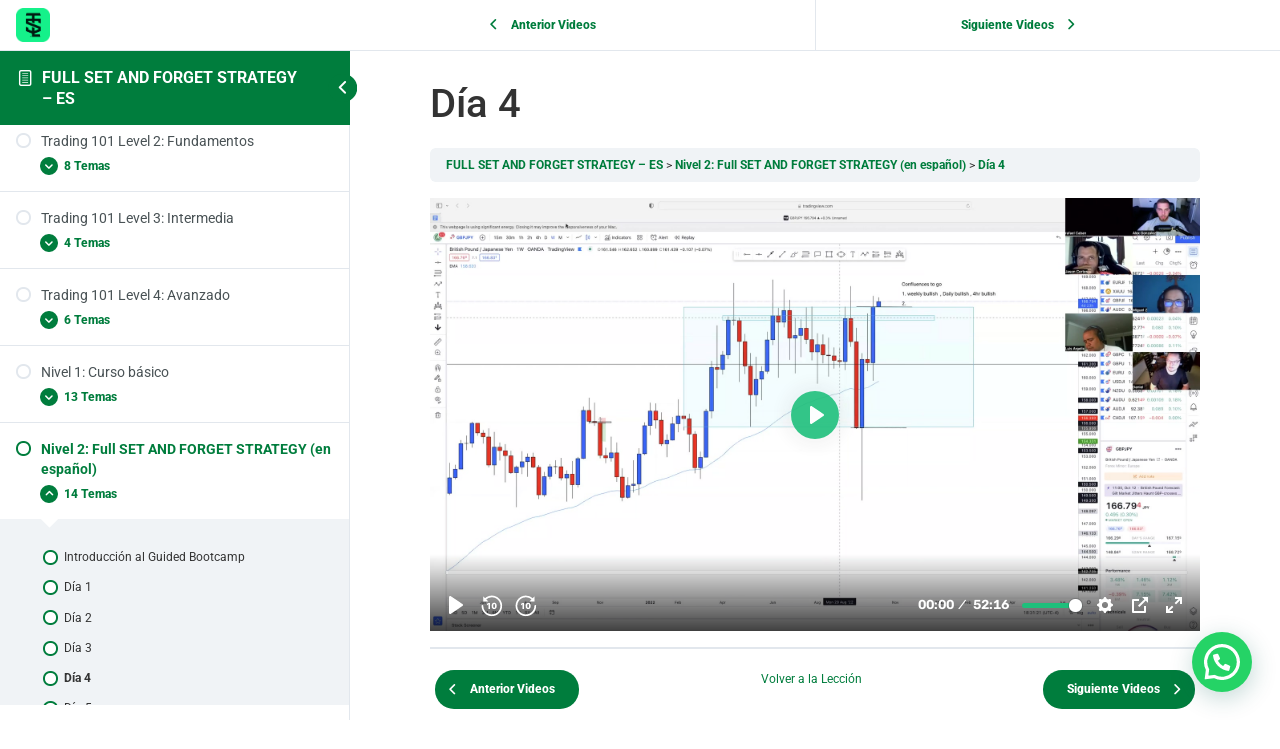

--- FILE ---
content_type: text/html; charset=UTF-8
request_url: https://swingtradinglab.co/es/topic/dia-4/
body_size: 20283
content:
<!DOCTYPE html>
<html dir="ltr" lang="es-ES" prefix="og: https://ogp.me/ns#">
	<head>
		<meta charset="UTF-8">
		<meta name="viewport" content="width=device-width, initial-scale=1">
		<link rel="profile" href="http://gmpg.org/xfn/11">
		<title>Día 4 - swingtradinglab</title>
	<style>img:is([sizes="auto" i], [sizes^="auto," i]) { contain-intrinsic-size: 3000px 1500px }</style>
	
		<!-- All in One SEO 4.8.7 - aioseo.com -->
	<meta name="robots" content="max-image-preview:large" />
	<meta name="author" content="rmyantil"/>
	<link rel="canonical" href="https://swingtradinglab.co/es/topic/dia-4/" />
	<meta name="generator" content="All in One SEO (AIOSEO) 4.8.7" />
		<meta property="og:locale" content="es_ES" />
		<meta property="og:site_name" content="swingtradinglab -" />
		<meta property="og:type" content="article" />
		<meta property="og:title" content="Día 4 - swingtradinglab" />
		<meta property="og:url" content="https://swingtradinglab.co/es/topic/dia-4/" />
		<meta property="article:published_time" content="2023-07-11T19:42:06+00:00" />
		<meta property="article:modified_time" content="2023-09-27T21:47:24+00:00" />
		<meta name="twitter:card" content="summary_large_image" />
		<meta name="twitter:title" content="Día 4 - swingtradinglab" />
		<script type="application/ld+json" class="aioseo-schema">
			{"@context":"https:\/\/schema.org","@graph":[{"@type":"BreadcrumbList","@id":"https:\/\/swingtradinglab.co\/es\/topic\/dia-4\/#breadcrumblist","itemListElement":[{"@type":"ListItem","@id":"https:\/\/swingtradinglab.co#listItem","position":1,"name":"Home","item":"https:\/\/swingtradinglab.co","nextItem":{"@type":"ListItem","@id":"https:\/\/swingtradinglab.co\/es\/topic\/dia-4\/#listItem","name":"D\u00eda\u00a04"}},{"@type":"ListItem","@id":"https:\/\/swingtradinglab.co\/es\/topic\/dia-4\/#listItem","position":2,"name":"D\u00eda\u00a04","previousItem":{"@type":"ListItem","@id":"https:\/\/swingtradinglab.co#listItem","name":"Home"}}]},{"@type":"Organization","@id":"https:\/\/swingtradinglab.co\/#organization","name":"swingtradinglab","url":"https:\/\/swingtradinglab.co\/"},{"@type":"Person","@id":"https:\/\/swingtradinglab.co\/es\/author\/rmyantil\/#author","url":"https:\/\/swingtradinglab.co\/es\/author\/rmyantil\/","name":"rmyantil","image":{"@type":"ImageObject","@id":"https:\/\/swingtradinglab.co\/es\/topic\/dia-4\/#authorImage","url":"https:\/\/secure.gravatar.com\/avatar\/2106d5b0ab3bf3839166a024c32ff259d2e19449972270e58286260d432496d1?s=96&d=mm&r=g","width":96,"height":96,"caption":"rmyantil"}},{"@type":"WebPage","@id":"https:\/\/swingtradinglab.co\/es\/topic\/dia-4\/#webpage","url":"https:\/\/swingtradinglab.co\/es\/topic\/dia-4\/","name":"D\u00eda 4 - swingtradinglab","inLanguage":"es-ES","isPartOf":{"@id":"https:\/\/swingtradinglab.co\/#website"},"breadcrumb":{"@id":"https:\/\/swingtradinglab.co\/es\/topic\/dia-4\/#breadcrumblist"},"author":{"@id":"https:\/\/swingtradinglab.co\/es\/author\/rmyantil\/#author"},"creator":{"@id":"https:\/\/swingtradinglab.co\/es\/author\/rmyantil\/#author"},"datePublished":"2023-07-11T19:42:06-05:00","dateModified":"2023-09-27T21:47:24-05:00"},{"@type":"WebSite","@id":"https:\/\/swingtradinglab.co\/#website","url":"https:\/\/swingtradinglab.co\/","name":"swingtradinglab","inLanguage":"es-ES","publisher":{"@id":"https:\/\/swingtradinglab.co\/#organization"}}]}
		</script>
		<!-- All in One SEO -->

<link rel="alternate" type="application/rss+xml" title="swingtradinglab &raquo; Feed" href="https://swingtradinglab.co/es/feed/" />
<link rel="alternate" type="application/rss+xml" title="swingtradinglab &raquo; Feed de los comentarios" href="https://swingtradinglab.co/es/comments/feed/" />
		<!-- This site uses the Google Analytics by MonsterInsights plugin v9.7.0 - Using Analytics tracking - https://www.monsterinsights.com/ -->
		<!-- Nota: MonsterInsights no está actualmente configurado en este sitio. El dueño del sitio necesita identificarse usando su cuenta de Google Analytics en el panel de ajustes de MonsterInsights. -->
					<!-- No tracking code set -->
				<!-- / Google Analytics by MonsterInsights -->
		<script>
window._wpemojiSettings = {"baseUrl":"https:\/\/s.w.org\/images\/core\/emoji\/16.0.1\/72x72\/","ext":".png","svgUrl":"https:\/\/s.w.org\/images\/core\/emoji\/16.0.1\/svg\/","svgExt":".svg","source":{"concatemoji":"https:\/\/swingtradinglab.co\/wp-includes\/js\/wp-emoji-release.min.js?ver=6.8.3"}};
/*! This file is auto-generated */
!function(s,n){var o,i,e;function c(e){try{var t={supportTests:e,timestamp:(new Date).valueOf()};sessionStorage.setItem(o,JSON.stringify(t))}catch(e){}}function p(e,t,n){e.clearRect(0,0,e.canvas.width,e.canvas.height),e.fillText(t,0,0);var t=new Uint32Array(e.getImageData(0,0,e.canvas.width,e.canvas.height).data),a=(e.clearRect(0,0,e.canvas.width,e.canvas.height),e.fillText(n,0,0),new Uint32Array(e.getImageData(0,0,e.canvas.width,e.canvas.height).data));return t.every(function(e,t){return e===a[t]})}function u(e,t){e.clearRect(0,0,e.canvas.width,e.canvas.height),e.fillText(t,0,0);for(var n=e.getImageData(16,16,1,1),a=0;a<n.data.length;a++)if(0!==n.data[a])return!1;return!0}function f(e,t,n,a){switch(t){case"flag":return n(e,"\ud83c\udff3\ufe0f\u200d\u26a7\ufe0f","\ud83c\udff3\ufe0f\u200b\u26a7\ufe0f")?!1:!n(e,"\ud83c\udde8\ud83c\uddf6","\ud83c\udde8\u200b\ud83c\uddf6")&&!n(e,"\ud83c\udff4\udb40\udc67\udb40\udc62\udb40\udc65\udb40\udc6e\udb40\udc67\udb40\udc7f","\ud83c\udff4\u200b\udb40\udc67\u200b\udb40\udc62\u200b\udb40\udc65\u200b\udb40\udc6e\u200b\udb40\udc67\u200b\udb40\udc7f");case"emoji":return!a(e,"\ud83e\udedf")}return!1}function g(e,t,n,a){var r="undefined"!=typeof WorkerGlobalScope&&self instanceof WorkerGlobalScope?new OffscreenCanvas(300,150):s.createElement("canvas"),o=r.getContext("2d",{willReadFrequently:!0}),i=(o.textBaseline="top",o.font="600 32px Arial",{});return e.forEach(function(e){i[e]=t(o,e,n,a)}),i}function t(e){var t=s.createElement("script");t.src=e,t.defer=!0,s.head.appendChild(t)}"undefined"!=typeof Promise&&(o="wpEmojiSettingsSupports",i=["flag","emoji"],n.supports={everything:!0,everythingExceptFlag:!0},e=new Promise(function(e){s.addEventListener("DOMContentLoaded",e,{once:!0})}),new Promise(function(t){var n=function(){try{var e=JSON.parse(sessionStorage.getItem(o));if("object"==typeof e&&"number"==typeof e.timestamp&&(new Date).valueOf()<e.timestamp+604800&&"object"==typeof e.supportTests)return e.supportTests}catch(e){}return null}();if(!n){if("undefined"!=typeof Worker&&"undefined"!=typeof OffscreenCanvas&&"undefined"!=typeof URL&&URL.createObjectURL&&"undefined"!=typeof Blob)try{var e="postMessage("+g.toString()+"("+[JSON.stringify(i),f.toString(),p.toString(),u.toString()].join(",")+"));",a=new Blob([e],{type:"text/javascript"}),r=new Worker(URL.createObjectURL(a),{name:"wpTestEmojiSupports"});return void(r.onmessage=function(e){c(n=e.data),r.terminate(),t(n)})}catch(e){}c(n=g(i,f,p,u))}t(n)}).then(function(e){for(var t in e)n.supports[t]=e[t],n.supports.everything=n.supports.everything&&n.supports[t],"flag"!==t&&(n.supports.everythingExceptFlag=n.supports.everythingExceptFlag&&n.supports[t]);n.supports.everythingExceptFlag=n.supports.everythingExceptFlag&&!n.supports.flag,n.DOMReady=!1,n.readyCallback=function(){n.DOMReady=!0}}).then(function(){return e}).then(function(){var e;n.supports.everything||(n.readyCallback(),(e=n.source||{}).concatemoji?t(e.concatemoji):e.wpemoji&&e.twemoji&&(t(e.twemoji),t(e.wpemoji)))}))}((window,document),window._wpemojiSettings);
</script>
<style id='wp-emoji-styles-inline-css'>

	img.wp-smiley, img.emoji {
		display: inline !important;
		border: none !important;
		box-shadow: none !important;
		height: 1em !important;
		width: 1em !important;
		margin: 0 0.07em !important;
		vertical-align: -0.1em !important;
		background: none !important;
		padding: 0 !important;
	}
</style>
<link rel='stylesheet' id='wp-block-library-css' href='https://swingtradinglab.co/wp-includes/css/dist/block-library/style.min.css?ver=6.8.3' media='all' />
<style id='classic-theme-styles-inline-css'>
/*! This file is auto-generated */
.wp-block-button__link{color:#fff;background-color:#32373c;border-radius:9999px;box-shadow:none;text-decoration:none;padding:calc(.667em + 2px) calc(1.333em + 2px);font-size:1.125em}.wp-block-file__button{background:#32373c;color:#fff;text-decoration:none}
</style>
<style id='joinchat-button-style-inline-css'>
.wp-block-joinchat-button{border:none!important;text-align:center}.wp-block-joinchat-button figure{display:table;margin:0 auto;padding:0}.wp-block-joinchat-button figcaption{font:normal normal 400 .6em/2em var(--wp--preset--font-family--system-font,sans-serif);margin:0;padding:0}.wp-block-joinchat-button .joinchat-button__qr{background-color:#fff;border:6px solid #25d366;border-radius:30px;box-sizing:content-box;display:block;height:200px;margin:auto;overflow:hidden;padding:10px;width:200px}.wp-block-joinchat-button .joinchat-button__qr canvas,.wp-block-joinchat-button .joinchat-button__qr img{display:block;margin:auto}.wp-block-joinchat-button .joinchat-button__link{align-items:center;background-color:#25d366;border:6px solid #25d366;border-radius:30px;display:inline-flex;flex-flow:row nowrap;justify-content:center;line-height:1.25em;margin:0 auto;text-decoration:none}.wp-block-joinchat-button .joinchat-button__link:before{background:transparent var(--joinchat-ico) no-repeat center;background-size:100%;content:"";display:block;height:1.5em;margin:-.75em .75em -.75em 0;width:1.5em}.wp-block-joinchat-button figure+.joinchat-button__link{margin-top:10px}@media (orientation:landscape)and (min-height:481px),(orientation:portrait)and (min-width:481px){.wp-block-joinchat-button.joinchat-button--qr-only figure+.joinchat-button__link{display:none}}@media (max-width:480px),(orientation:landscape)and (max-height:480px){.wp-block-joinchat-button figure{display:none}}

</style>
<link rel='stylesheet' id='jet-engine-frontend-css' href='https://swingtradinglab.co/wp-content/plugins/jet-engine/assets/css/frontend.css?ver=3.7.4' media='all' />
<style id='global-styles-inline-css'>
:root{--wp--preset--aspect-ratio--square: 1;--wp--preset--aspect-ratio--4-3: 4/3;--wp--preset--aspect-ratio--3-4: 3/4;--wp--preset--aspect-ratio--3-2: 3/2;--wp--preset--aspect-ratio--2-3: 2/3;--wp--preset--aspect-ratio--16-9: 16/9;--wp--preset--aspect-ratio--9-16: 9/16;--wp--preset--color--black: #000000;--wp--preset--color--cyan-bluish-gray: #abb8c3;--wp--preset--color--white: #ffffff;--wp--preset--color--pale-pink: #f78da7;--wp--preset--color--vivid-red: #cf2e2e;--wp--preset--color--luminous-vivid-orange: #ff6900;--wp--preset--color--luminous-vivid-amber: #fcb900;--wp--preset--color--light-green-cyan: #7bdcb5;--wp--preset--color--vivid-green-cyan: #00d084;--wp--preset--color--pale-cyan-blue: #8ed1fc;--wp--preset--color--vivid-cyan-blue: #0693e3;--wp--preset--color--vivid-purple: #9b51e0;--wp--preset--gradient--vivid-cyan-blue-to-vivid-purple: linear-gradient(135deg,rgba(6,147,227,1) 0%,rgb(155,81,224) 100%);--wp--preset--gradient--light-green-cyan-to-vivid-green-cyan: linear-gradient(135deg,rgb(122,220,180) 0%,rgb(0,208,130) 100%);--wp--preset--gradient--luminous-vivid-amber-to-luminous-vivid-orange: linear-gradient(135deg,rgba(252,185,0,1) 0%,rgba(255,105,0,1) 100%);--wp--preset--gradient--luminous-vivid-orange-to-vivid-red: linear-gradient(135deg,rgba(255,105,0,1) 0%,rgb(207,46,46) 100%);--wp--preset--gradient--very-light-gray-to-cyan-bluish-gray: linear-gradient(135deg,rgb(238,238,238) 0%,rgb(169,184,195) 100%);--wp--preset--gradient--cool-to-warm-spectrum: linear-gradient(135deg,rgb(74,234,220) 0%,rgb(151,120,209) 20%,rgb(207,42,186) 40%,rgb(238,44,130) 60%,rgb(251,105,98) 80%,rgb(254,248,76) 100%);--wp--preset--gradient--blush-light-purple: linear-gradient(135deg,rgb(255,206,236) 0%,rgb(152,150,240) 100%);--wp--preset--gradient--blush-bordeaux: linear-gradient(135deg,rgb(254,205,165) 0%,rgb(254,45,45) 50%,rgb(107,0,62) 100%);--wp--preset--gradient--luminous-dusk: linear-gradient(135deg,rgb(255,203,112) 0%,rgb(199,81,192) 50%,rgb(65,88,208) 100%);--wp--preset--gradient--pale-ocean: linear-gradient(135deg,rgb(255,245,203) 0%,rgb(182,227,212) 50%,rgb(51,167,181) 100%);--wp--preset--gradient--electric-grass: linear-gradient(135deg,rgb(202,248,128) 0%,rgb(113,206,126) 100%);--wp--preset--gradient--midnight: linear-gradient(135deg,rgb(2,3,129) 0%,rgb(40,116,252) 100%);--wp--preset--font-size--small: 13px;--wp--preset--font-size--medium: 20px;--wp--preset--font-size--large: 36px;--wp--preset--font-size--x-large: 42px;--wp--preset--spacing--20: 0.44rem;--wp--preset--spacing--30: 0.67rem;--wp--preset--spacing--40: 1rem;--wp--preset--spacing--50: 1.5rem;--wp--preset--spacing--60: 2.25rem;--wp--preset--spacing--70: 3.38rem;--wp--preset--spacing--80: 5.06rem;--wp--preset--shadow--natural: 6px 6px 9px rgba(0, 0, 0, 0.2);--wp--preset--shadow--deep: 12px 12px 50px rgba(0, 0, 0, 0.4);--wp--preset--shadow--sharp: 6px 6px 0px rgba(0, 0, 0, 0.2);--wp--preset--shadow--outlined: 6px 6px 0px -3px rgba(255, 255, 255, 1), 6px 6px rgba(0, 0, 0, 1);--wp--preset--shadow--crisp: 6px 6px 0px rgba(0, 0, 0, 1);}:where(.is-layout-flex){gap: 0.5em;}:where(.is-layout-grid){gap: 0.5em;}body .is-layout-flex{display: flex;}.is-layout-flex{flex-wrap: wrap;align-items: center;}.is-layout-flex > :is(*, div){margin: 0;}body .is-layout-grid{display: grid;}.is-layout-grid > :is(*, div){margin: 0;}:where(.wp-block-columns.is-layout-flex){gap: 2em;}:where(.wp-block-columns.is-layout-grid){gap: 2em;}:where(.wp-block-post-template.is-layout-flex){gap: 1.25em;}:where(.wp-block-post-template.is-layout-grid){gap: 1.25em;}.has-black-color{color: var(--wp--preset--color--black) !important;}.has-cyan-bluish-gray-color{color: var(--wp--preset--color--cyan-bluish-gray) !important;}.has-white-color{color: var(--wp--preset--color--white) !important;}.has-pale-pink-color{color: var(--wp--preset--color--pale-pink) !important;}.has-vivid-red-color{color: var(--wp--preset--color--vivid-red) !important;}.has-luminous-vivid-orange-color{color: var(--wp--preset--color--luminous-vivid-orange) !important;}.has-luminous-vivid-amber-color{color: var(--wp--preset--color--luminous-vivid-amber) !important;}.has-light-green-cyan-color{color: var(--wp--preset--color--light-green-cyan) !important;}.has-vivid-green-cyan-color{color: var(--wp--preset--color--vivid-green-cyan) !important;}.has-pale-cyan-blue-color{color: var(--wp--preset--color--pale-cyan-blue) !important;}.has-vivid-cyan-blue-color{color: var(--wp--preset--color--vivid-cyan-blue) !important;}.has-vivid-purple-color{color: var(--wp--preset--color--vivid-purple) !important;}.has-black-background-color{background-color: var(--wp--preset--color--black) !important;}.has-cyan-bluish-gray-background-color{background-color: var(--wp--preset--color--cyan-bluish-gray) !important;}.has-white-background-color{background-color: var(--wp--preset--color--white) !important;}.has-pale-pink-background-color{background-color: var(--wp--preset--color--pale-pink) !important;}.has-vivid-red-background-color{background-color: var(--wp--preset--color--vivid-red) !important;}.has-luminous-vivid-orange-background-color{background-color: var(--wp--preset--color--luminous-vivid-orange) !important;}.has-luminous-vivid-amber-background-color{background-color: var(--wp--preset--color--luminous-vivid-amber) !important;}.has-light-green-cyan-background-color{background-color: var(--wp--preset--color--light-green-cyan) !important;}.has-vivid-green-cyan-background-color{background-color: var(--wp--preset--color--vivid-green-cyan) !important;}.has-pale-cyan-blue-background-color{background-color: var(--wp--preset--color--pale-cyan-blue) !important;}.has-vivid-cyan-blue-background-color{background-color: var(--wp--preset--color--vivid-cyan-blue) !important;}.has-vivid-purple-background-color{background-color: var(--wp--preset--color--vivid-purple) !important;}.has-black-border-color{border-color: var(--wp--preset--color--black) !important;}.has-cyan-bluish-gray-border-color{border-color: var(--wp--preset--color--cyan-bluish-gray) !important;}.has-white-border-color{border-color: var(--wp--preset--color--white) !important;}.has-pale-pink-border-color{border-color: var(--wp--preset--color--pale-pink) !important;}.has-vivid-red-border-color{border-color: var(--wp--preset--color--vivid-red) !important;}.has-luminous-vivid-orange-border-color{border-color: var(--wp--preset--color--luminous-vivid-orange) !important;}.has-luminous-vivid-amber-border-color{border-color: var(--wp--preset--color--luminous-vivid-amber) !important;}.has-light-green-cyan-border-color{border-color: var(--wp--preset--color--light-green-cyan) !important;}.has-vivid-green-cyan-border-color{border-color: var(--wp--preset--color--vivid-green-cyan) !important;}.has-pale-cyan-blue-border-color{border-color: var(--wp--preset--color--pale-cyan-blue) !important;}.has-vivid-cyan-blue-border-color{border-color: var(--wp--preset--color--vivid-cyan-blue) !important;}.has-vivid-purple-border-color{border-color: var(--wp--preset--color--vivid-purple) !important;}.has-vivid-cyan-blue-to-vivid-purple-gradient-background{background: var(--wp--preset--gradient--vivid-cyan-blue-to-vivid-purple) !important;}.has-light-green-cyan-to-vivid-green-cyan-gradient-background{background: var(--wp--preset--gradient--light-green-cyan-to-vivid-green-cyan) !important;}.has-luminous-vivid-amber-to-luminous-vivid-orange-gradient-background{background: var(--wp--preset--gradient--luminous-vivid-amber-to-luminous-vivid-orange) !important;}.has-luminous-vivid-orange-to-vivid-red-gradient-background{background: var(--wp--preset--gradient--luminous-vivid-orange-to-vivid-red) !important;}.has-very-light-gray-to-cyan-bluish-gray-gradient-background{background: var(--wp--preset--gradient--very-light-gray-to-cyan-bluish-gray) !important;}.has-cool-to-warm-spectrum-gradient-background{background: var(--wp--preset--gradient--cool-to-warm-spectrum) !important;}.has-blush-light-purple-gradient-background{background: var(--wp--preset--gradient--blush-light-purple) !important;}.has-blush-bordeaux-gradient-background{background: var(--wp--preset--gradient--blush-bordeaux) !important;}.has-luminous-dusk-gradient-background{background: var(--wp--preset--gradient--luminous-dusk) !important;}.has-pale-ocean-gradient-background{background: var(--wp--preset--gradient--pale-ocean) !important;}.has-electric-grass-gradient-background{background: var(--wp--preset--gradient--electric-grass) !important;}.has-midnight-gradient-background{background: var(--wp--preset--gradient--midnight) !important;}.has-small-font-size{font-size: var(--wp--preset--font-size--small) !important;}.has-medium-font-size{font-size: var(--wp--preset--font-size--medium) !important;}.has-large-font-size{font-size: var(--wp--preset--font-size--large) !important;}.has-x-large-font-size{font-size: var(--wp--preset--font-size--x-large) !important;}
:where(.wp-block-post-template.is-layout-flex){gap: 1.25em;}:where(.wp-block-post-template.is-layout-grid){gap: 1.25em;}
:where(.wp-block-columns.is-layout-flex){gap: 2em;}:where(.wp-block-columns.is-layout-grid){gap: 2em;}
:root :where(.wp-block-pullquote){font-size: 1.5em;line-height: 1.6;}
</style>
<link rel='stylesheet' id='learndash_quiz_front_css-css' href='//swingtradinglab.co/wp-content/plugins/learndash/themes/legacy/templates/learndash_quiz_front.min.css?ver=3.4.2.1' media='all' />
<link rel='stylesheet' id='jquery-dropdown-css-css' href='//swingtradinglab.co/wp-content/plugins/learndash/assets/css/jquery.dropdown.min.css?ver=3.4.2.1' media='all' />
<link rel='stylesheet' id='learndash_lesson_video-css' href='//swingtradinglab.co/wp-content/plugins/learndash/themes/legacy/templates/learndash_lesson_video.min.css?ver=3.4.2.1' media='all' />
<link rel='stylesheet' id='learndash-front-css' href='//swingtradinglab.co/wp-content/plugins/learndash/themes/ld30/assets/css/learndash.min.css?ver=3.4.2.1' media='all' />
<style id='learndash-front-inline-css'>
		.learndash-wrapper .ld-item-list .ld-item-list-item.ld-is-next,
		.learndash-wrapper .wpProQuiz_content .wpProQuiz_questionListItem label:focus-within {
			border-color: #007d3d;
		}

		/*
		.learndash-wrapper a:not(.ld-button):not(#quiz_continue_link):not(.ld-focus-menu-link):not(.btn-blue):not(#quiz_continue_link):not(.ld-js-register-account):not(#ld-focus-mode-course-heading):not(#btn-join):not(.ld-item-name):not(.ld-table-list-item-preview):not(.ld-lesson-item-preview-heading),
		 */

		.learndash-wrapper .ld-breadcrumbs a,
		.learndash-wrapper .ld-lesson-item.ld-is-current-lesson .ld-lesson-item-preview-heading,
		.learndash-wrapper .ld-lesson-item.ld-is-current-lesson .ld-lesson-title,
		.learndash-wrapper .ld-primary-color-hover:hover,
		.learndash-wrapper .ld-primary-color,
		.learndash-wrapper .ld-primary-color-hover:hover,
		.learndash-wrapper .ld-primary-color,
		.learndash-wrapper .ld-tabs .ld-tabs-navigation .ld-tab.ld-active,
		.learndash-wrapper .ld-button.ld-button-transparent,
		.learndash-wrapper .ld-button.ld-button-reverse,
		.learndash-wrapper .ld-icon-certificate,
		.learndash-wrapper .ld-login-modal .ld-login-modal-login .ld-modal-heading,
		#wpProQuiz_user_content a,
		.learndash-wrapper .ld-item-list .ld-item-list-item a.ld-item-name:hover,
		.learndash-wrapper .ld-focus-comments__heading-actions .ld-expand-button,
		.learndash-wrapper .ld-focus-comments__heading a,
		.learndash-wrapper .ld-focus-comments .comment-respond a,
		.learndash-wrapper .ld-focus-comment .ld-comment-reply a.comment-reply-link:hover,
		.learndash-wrapper .ld-expand-button.ld-button-alternate {
			color: #007d3d !important;
		}

		.learndash-wrapper .ld-focus-comment.bypostauthor>.ld-comment-wrapper,
		.learndash-wrapper .ld-focus-comment.role-group_leader>.ld-comment-wrapper,
		.learndash-wrapper .ld-focus-comment.role-administrator>.ld-comment-wrapper {
			background-color:rgba(0, 125, 61, 0.03) !important;
		}


		.learndash-wrapper .ld-primary-background,
		.learndash-wrapper .ld-tabs .ld-tabs-navigation .ld-tab.ld-active:after {
			background: #007d3d !important;
		}



		.learndash-wrapper .ld-course-navigation .ld-lesson-item.ld-is-current-lesson .ld-status-incomplete,
		.learndash-wrapper .ld-focus-comment.bypostauthor:not(.ptype-sfwd-assignment) >.ld-comment-wrapper>.ld-comment-avatar img,
		.learndash-wrapper .ld-focus-comment.role-group_leader>.ld-comment-wrapper>.ld-comment-avatar img,
		.learndash-wrapper .ld-focus-comment.role-administrator>.ld-comment-wrapper>.ld-comment-avatar img {
			border-color: #007d3d !important;
		}



		.learndash-wrapper .ld-loading::before {
			border-top:3px solid #007d3d !important;
		}

		.learndash-wrapper .ld-button:hover:not(.learndash-link-previous-incomplete):not(.ld-button-transparent),
		#learndash-tooltips .ld-tooltip:after,
		#learndash-tooltips .ld-tooltip,
		.learndash-wrapper .ld-primary-background,
		.learndash-wrapper .btn-join,
		.learndash-wrapper #btn-join,
		.learndash-wrapper .ld-button:not(.ld-button-reverse):not(.learndash-link-previous-incomplete):not(.ld-button-transparent),
		.learndash-wrapper .ld-expand-button,
		.learndash-wrapper .wpProQuiz_content .wpProQuiz_button:not(.wpProQuiz_button_reShowQuestion):not(.wpProQuiz_button_restartQuiz),
		.learndash-wrapper .wpProQuiz_content .wpProQuiz_button2,
		.learndash-wrapper .ld-focus .ld-focus-sidebar .ld-course-navigation-heading,
		.learndash-wrapper .ld-focus .ld-focus-sidebar .ld-focus-sidebar-trigger,
		.learndash-wrapper .ld-focus-comments .form-submit #submit,
		.learndash-wrapper .ld-login-modal input[type='submit'],
		.learndash-wrapper .ld-login-modal .ld-login-modal-register,
		.learndash-wrapper .wpProQuiz_content .wpProQuiz_certificate a.btn-blue,
		.learndash-wrapper .ld-focus .ld-focus-header .ld-user-menu .ld-user-menu-items a,
		#wpProQuiz_user_content table.wp-list-table thead th,
		#wpProQuiz_overlay_close,
		.learndash-wrapper .ld-expand-button.ld-button-alternate .ld-icon {
			background-color: #007d3d !important;
		}

		.learndash-wrapper .ld-focus .ld-focus-header .ld-user-menu .ld-user-menu-items:before {
			border-bottom-color: #007d3d !important;
		}

		.learndash-wrapper .ld-button.ld-button-transparent:hover {
			background: transparent !important;
		}

		.learndash-wrapper .ld-focus .ld-focus-header .sfwd-mark-complete .learndash_mark_complete_button,
		.learndash-wrapper .ld-focus .ld-focus-header #sfwd-mark-complete #learndash_mark_complete_button,
		.learndash-wrapper .ld-button.ld-button-transparent,
		.learndash-wrapper .ld-button.ld-button-alternate,
		.learndash-wrapper .ld-expand-button.ld-button-alternate {
			background-color:transparent !important;
		}

		.learndash-wrapper .ld-focus-header .ld-user-menu .ld-user-menu-items a,
		.learndash-wrapper .ld-button.ld-button-reverse:hover,
		.learndash-wrapper .ld-alert-success .ld-alert-icon.ld-icon-certificate,
		.learndash-wrapper .ld-alert-warning .ld-button:not(.learndash-link-previous-incomplete),
		.learndash-wrapper .ld-primary-background.ld-status {
			color:white !important;
		}

		.learndash-wrapper .ld-status.ld-status-unlocked {
			background-color: rgba(0,125,61,0.2) !important;
			color: #007d3d !important;
		}

		.learndash-wrapper .wpProQuiz_content .wpProQuiz_addToplist {
			background-color: rgba(0,125,61,0.1) !important;
			border: 1px solid #007d3d !important;
		}

		.learndash-wrapper .wpProQuiz_content .wpProQuiz_toplistTable th {
			background: #007d3d !important;
		}

		.learndash-wrapper .wpProQuiz_content .wpProQuiz_toplistTrOdd {
			background-color: rgba(0,125,61,0.1) !important;
		}

		.learndash-wrapper .wpProQuiz_content .wpProQuiz_reviewDiv li.wpProQuiz_reviewQuestionTarget {
			background-color: #007d3d !important;
		}
		.learndash-wrapper .wpProQuiz_content .wpProQuiz_time_limit .wpProQuiz_progress {
			background-color: #007d3d !important;
		}
		
		.learndash-wrapper #quiz_continue_link,
		.learndash-wrapper .ld-secondary-background,
		.learndash-wrapper .learndash_mark_complete_button,
		.learndash-wrapper #learndash_mark_complete_button,
		.learndash-wrapper .ld-status-complete,
		.learndash-wrapper .ld-alert-success .ld-button,
		.learndash-wrapper .ld-alert-success .ld-alert-icon {
			background-color: #15f18a !important;
		}

		.learndash-wrapper .wpProQuiz_content a#quiz_continue_link {
			background-color: #15f18a !important;
		}

		.learndash-wrapper .course_progress .sending_progress_bar {
			background: #15f18a !important;
		}

		.learndash-wrapper .wpProQuiz_content .wpProQuiz_button_reShowQuestion:hover, .learndash-wrapper .wpProQuiz_content .wpProQuiz_button_restartQuiz:hover {
			background-color: #15f18a !important;
			opacity: 0.75;
		}

		.learndash-wrapper .ld-secondary-color-hover:hover,
		.learndash-wrapper .ld-secondary-color,
		.learndash-wrapper .ld-focus .ld-focus-header .sfwd-mark-complete .learndash_mark_complete_button,
		.learndash-wrapper .ld-focus .ld-focus-header #sfwd-mark-complete #learndash_mark_complete_button,
		.learndash-wrapper .ld-focus .ld-focus-header .sfwd-mark-complete:after {
			color: #15f18a !important;
		}

		.learndash-wrapper .ld-secondary-in-progress-icon {
			border-left-color: #15f18a !important;
			border-top-color: #15f18a !important;
		}

		.learndash-wrapper .ld-alert-success {
			border-color: #15f18a;
			background-color: transparent !important;
		}

		.learndash-wrapper .wpProQuiz_content .wpProQuiz_reviewQuestion li.wpProQuiz_reviewQuestionSolved,
		.learndash-wrapper .wpProQuiz_content .wpProQuiz_box li.wpProQuiz_reviewQuestionSolved {
			background-color: #15f18a !important;
		}

		.learndash-wrapper .wpProQuiz_content  .wpProQuiz_reviewLegend span.wpProQuiz_reviewColor_Answer {
			background-color: #15f18a !important;
		}

		
		.learndash-wrapper .ld-alert-warning {
			background-color:transparent;
		}

		.learndash-wrapper .ld-status-waiting,
		.learndash-wrapper .ld-alert-warning .ld-alert-icon {
			background-color: #dd3333 !important;
		}

		.learndash-wrapper .ld-tertiary-color-hover:hover,
		.learndash-wrapper .ld-tertiary-color,
		.learndash-wrapper .ld-alert-warning {
			color: #dd3333 !important;
		}

		.learndash-wrapper .ld-tertiary-background {
			background-color: #dd3333 !important;
		}

		.learndash-wrapper .ld-alert-warning {
			border-color: #dd3333 !important;
		}

		.learndash-wrapper .ld-tertiary-background,
		.learndash-wrapper .ld-alert-warning .ld-alert-icon {
			color:white !important;
		}

		.learndash-wrapper .wpProQuiz_content .wpProQuiz_reviewQuestion li.wpProQuiz_reviewQuestionReview,
		.learndash-wrapper .wpProQuiz_content .wpProQuiz_box li.wpProQuiz_reviewQuestionReview {
			background-color: #dd3333 !important;
		}

		.learndash-wrapper .wpProQuiz_content  .wpProQuiz_reviewLegend span.wpProQuiz_reviewColor_Review {
			background-color: #dd3333 !important;
		}

		
</style>
<link rel='stylesheet' id='affwp-forms-css' href='https://swingtradinglab.co/wp-content/plugins/affiliate-wp/assets/css/forms.min.css?ver=2.29.0' media='all' />
<link rel='stylesheet' id='hello-elementor-css' href='https://swingtradinglab.co/wp-content/themes/hello-elementor/style.min.css?ver=2.7.1' media='all' />
<link rel='stylesheet' id='hello-elementor-theme-style-css' href='https://swingtradinglab.co/wp-content/themes/hello-elementor/theme.min.css?ver=2.7.1' media='all' />
<link rel='stylesheet' id='elementor-frontend-css' href='https://swingtradinglab.co/wp-content/plugins/elementor/assets/css/frontend.min.css?ver=3.31.3' media='all' />
<link rel='stylesheet' id='elementor-post-5-css' href='https://swingtradinglab.co/wp-content/uploads/elementor/css/post-5.css?ver=1764730752' media='all' />
<link rel='stylesheet' id='jet-popup-frontend-css' href='https://swingtradinglab.co/wp-content/plugins/jet-popup/assets/css/jet-popup-frontend.css?ver=2.0.17.1' media='all' />
<link rel='stylesheet' id='widget-image-css' href='https://swingtradinglab.co/wp-content/plugins/elementor/assets/css/widget-image.min.css?ver=3.31.3' media='all' />
<link rel='stylesheet' id='widget-heading-css' href='https://swingtradinglab.co/wp-content/plugins/elementor/assets/css/widget-heading.min.css?ver=3.31.3' media='all' />
<link rel='stylesheet' id='widget-icon-list-css' href='https://swingtradinglab.co/wp-content/plugins/elementor/assets/css/widget-icon-list.min.css?ver=3.31.3' media='all' />
<link rel='stylesheet' id='e-animation-fadeIn-css' href='https://swingtradinglab.co/wp-content/plugins/elementor/assets/lib/animations/styles/fadeIn.min.css?ver=3.31.3' media='all' />
<link rel='stylesheet' id='jet-blocks-css' href='https://swingtradinglab.co/wp-content/uploads/elementor/css/custom-jet-blocks.css?ver=1.3.19.1' media='all' />
<link rel='stylesheet' id='elementor-icons-css' href='https://swingtradinglab.co/wp-content/plugins/elementor/assets/lib/eicons/css/elementor-icons.min.css?ver=5.43.0' media='all' />
<link rel='stylesheet' id='jet-tabs-frontend-css' href='https://swingtradinglab.co/wp-content/plugins/jet-tabs/assets/css/jet-tabs-frontend.css?ver=2.2.10' media='all' />
<link rel='stylesheet' id='elementor-post-9258-css' href='https://swingtradinglab.co/wp-content/uploads/elementor/css/post-9258.css?ver=1764731652' media='all' />
<link rel='stylesheet' id='eael-general-css' href='https://swingtradinglab.co/wp-content/plugins/essential-addons-for-elementor-lite/assets/front-end/css/view/general.min.css?ver=6.3.1' media='all' />
<link rel='stylesheet' id='elementor-gf-local-roboto-css' href='https://swingtradinglab.co/wp-content/uploads/elementor/google-fonts/css/roboto.css?ver=1756784474' media='all' />
<link rel='stylesheet' id='elementor-gf-local-robotoslab-css' href='https://swingtradinglab.co/wp-content/uploads/elementor/google-fonts/css/robotoslab.css?ver=1756784476' media='all' />
<link rel='stylesheet' id='elementor-gf-local-manrope-css' href='https://swingtradinglab.co/wp-content/uploads/elementor/google-fonts/css/manrope.css?ver=1756784476' media='all' />
<link rel='stylesheet' id='elementor-icons-shared-0-css' href='https://swingtradinglab.co/wp-content/plugins/elementor/assets/lib/font-awesome/css/fontawesome.min.css?ver=5.15.3' media='all' />
<link rel='stylesheet' id='elementor-icons-fa-regular-css' href='https://swingtradinglab.co/wp-content/plugins/elementor/assets/lib/font-awesome/css/regular.min.css?ver=5.15.3' media='all' />
<script src="https://swingtradinglab.co/wp-includes/js/jquery/jquery.min.js?ver=3.7.1" id="jquery-core-js"></script>
<script src="https://swingtradinglab.co/wp-includes/js/jquery/jquery-migrate.min.js?ver=3.4.1" id="jquery-migrate-js"></script>
<script id="jquery-cookie-js-extra">
var affwp_scripts = {"ajaxurl":"https:\/\/swingtradinglab.co\/wp-admin\/admin-ajax.php"};
</script>
<script src="https://swingtradinglab.co/wp-content/plugins/affiliate-wp/assets/js/jquery.cookie.min.js?ver=1.4.0" id="jquery-cookie-js"></script>
<script id="affwp-tracking-js-extra">
var affwp_debug_vars = {"integrations":{"learndash":"LearnDash","woocommerce":"WooCommerce","wpforms":"WPForms"},"version":"2.29.0","currency":"USD","ref_cookie":"affwp_ref","visit_cookie":"affwp_ref_visit_id","campaign_cookie":"affwp_campaign"};
</script>
<script src="https://swingtradinglab.co/wp-content/plugins/affiliate-wp/assets/js/tracking.min.js?ver=2.29.0" id="affwp-tracking-js"></script>
<link rel="https://api.w.org/" href="https://swingtradinglab.co/wp-json/" /><link rel="alternate" title="JSON" type="application/json" href="https://swingtradinglab.co/wp-json/wp/v2/sfwd-topic/7261" /><link rel="EditURI" type="application/rsd+xml" title="RSD" href="https://swingtradinglab.co/xmlrpc.php?rsd" />
<meta name="generator" content="WordPress 6.8.3" />
<link rel='shortlink' href='https://swingtradinglab.co/?p=7261' />
<link rel="alternate" title="oEmbed (JSON)" type="application/json+oembed" href="https://swingtradinglab.co/wp-json/oembed/1.0/embed?url=https%3A%2F%2Fswingtradinglab.co%2Fes%2Ftopic%2Fdia-4%2F" />
<link rel="alternate" title="oEmbed (XML)" type="text/xml+oembed" href="https://swingtradinglab.co/wp-json/oembed/1.0/embed?url=https%3A%2F%2Fswingtradinglab.co%2Fes%2Ftopic%2Fdia-4%2F&#038;format=xml" />
		<script type="text/javascript">
		var AFFWP = AFFWP || {};
		AFFWP.referral_var = 'ref';
		AFFWP.expiration = 30;
		AFFWP.debug = 0;


		AFFWP.referral_credit_last = 0;
		</script>
		<style>.affwp-leaderboard p{font-size:80%;color:#999;}</style>
		<meta name="generator" content="Elementor 3.31.3; features: additional_custom_breakpoints, e_element_cache; settings: css_print_method-external, google_font-enabled, font_display-swap">
			<style>
				.e-con.e-parent:nth-of-type(n+4):not(.e-lazyloaded):not(.e-no-lazyload),
				.e-con.e-parent:nth-of-type(n+4):not(.e-lazyloaded):not(.e-no-lazyload) * {
					background-image: none !important;
				}
				@media screen and (max-height: 1024px) {
					.e-con.e-parent:nth-of-type(n+3):not(.e-lazyloaded):not(.e-no-lazyload),
					.e-con.e-parent:nth-of-type(n+3):not(.e-lazyloaded):not(.e-no-lazyload) * {
						background-image: none !important;
					}
				}
				@media screen and (max-height: 640px) {
					.e-con.e-parent:nth-of-type(n+2):not(.e-lazyloaded):not(.e-no-lazyload),
					.e-con.e-parent:nth-of-type(n+2):not(.e-lazyloaded):not(.e-no-lazyload) * {
						background-image: none !important;
					}
				}
			</style>
					<style id="wp-custom-css">
			.woocommerce-message {
    border-top-color: #000;
}

.woocommerce-error, .woocommerce-info, .woocommerce-message {
    padding: 1em 2em 1em 3.5em;
    margin: 0 0 2em;
    position: relative;
    background-color: #F2F3F9;
    color: #515151;
    border-top: 3px solid #a46497;
    list-style: none outside;
    width: auto;
	word-wrap: break-word;
}

.woocommerce #respond input#submit, .woocommerce a.button, .woocommerce button.button, .woocommerce input.button {
    font-size: 100%;
    margin: 0;
    line-height: 1;
    cursor: pointer;
    position: relative;
    text-decoration: none;
    overflow: visible;
    padding: 0.618em 1em;
    font-weight: 700;
    border-radius: 3px;
    left: auto;
    color: #fff;
    background-color: #615CFF;
    border: 0;
    display: inline-block;
    background-image: none;
    box-shadow: none;
    text-shadow: none;
}


learndash-wrapper .ld-profile-summary .ld-profile-card .ld-profile-heading {
    font-size: 2em;
    font-weight: 800;
    margin: 5px 0;
    color: #fff !important;
}

.elementor-4703 .elementor-element.elementor-element-61de650 .jet-reset__success-message {
  font-size: 27px;
}


/* Polylang Flags Inline */

.polylang-flags {
  list-style-type: none;
  margin: 0;
  padding: 0;
}

.polylang-flags li {
    display: inline;  
}		</style>
		   	</head>
	<body class="wp-singular sfwd-topic-template-default single single-sfwd-topic postid-7261 wp-theme-hello-elementor ld-in-focus-mode elementor-default elementor-kit-5 learndash-cpt learndash-cpt-sfwd-topic learndash-template-ld30 learndash-cpt-sfwd-topic-7261-current learndash-cpt-sfwd-courses-7205-parent learndash-cpt-sfwd-lessons-7219-parent learndash-embed-responsive">

		<div class="learndash-wrapper">
						<div class="ld-focus ">
				
<div class="ld-focus-sidebar">
	<div class="ld-course-navigation-heading">

		
		<span class="ld-focus-sidebar-trigger">
									<span class="ld-icon ld-icon-arrow-left"></span>
								</span>

		
		
		<h3>
			<a href="https://swingtradinglab.co/courses/full-set-and-forget-strategy-2/" id="ld-focus-mode-course-heading">
				<span class="ld-icon ld-icon-content"></span>
				FULL SET AND FORGET STRATEGY &#8211; ES			</a>
		</h3>
			</div>
	<div class="ld-focus-sidebar-wrapper">
				<div class="ld-course-navigation">
			<div class="ld-course-navigation-list">
				<div class="ld-lesson-navigation">
					<div class="ld-lesson-items" id="ld-lesson-list-7205">
						
<div class="ld-lesson-item ld-is-not-current-lesson learndash-incomplete is_not_sample">
	<div class="ld-lesson-item-preview">
		<a class="ld-lesson-item-preview-heading ld-primary-color-hover" href="https://swingtradinglab.co/es/lessons/trading-101-level-1-introduccion/">

			<div class="ld-status-icon ld-status-incomplete"></div>
			<div class="ld-lesson-title">
				Trading 101 Level 1: Introducción			</div> <!--/.ld-lesson-title-->

		</a> <!--/.ld-lesson-item-preview-heading-->

		
			<span class="ld-expand-button ld-button-alternate " aria-label="
			Expandir Lección			" data-ld-expands="ld-nav-content-list-7211" data-ld-collapse-text="false">
				<span class="ld-icon-arrow-down ld-icon ld-primary-background"></span>
				<span class="ld-text ld-primary-color">
					6 Temas				</span>
			</span>
		
	</div> <!--/.ld-lesson-item-preview-->
			<div class="ld-lesson-item-expanded ld-expandable " id="ld-nav-content-list-7211">
			<div class="ld-table-list ld-topic-list">
				<div class="ld-table-list-items">
					
<div class="ld-table-list-item learndash-incomplete">
	<a class="ld-table-list-item-preview ld-primary-color-hover ld-topic-row " href="https://swingtradinglab.co/es/topic/a-que-le-llamamos-trading-2/">

		<div class="ld-status-icon ld-status-incomplete"></div>
		<div class="ld-topic-title">¿A qué le llamamos Trading?</div>

	</a>
</div>


<div class="ld-table-list-item learndash-incomplete">
	<a class="ld-table-list-item-preview ld-primary-color-hover ld-topic-row " href="https://swingtradinglab.co/es/topic/mejores-activos-de-trading-2/">

		<div class="ld-status-icon ld-status-incomplete"></div>
		<div class="ld-topic-title">Mejores activos de Trading</div>

	</a>
</div>


<div class="ld-table-list-item learndash-incomplete">
	<a class="ld-table-list-item-preview ld-primary-color-hover ld-topic-row " href="https://swingtradinglab.co/es/topic/aprende-que-es-forex-2/">

		<div class="ld-status-icon ld-status-incomplete"></div>
		<div class="ld-topic-title">Aprende qué es FOREX</div>

	</a>
</div>


<div class="ld-table-list-item learndash-incomplete">
	<a class="ld-table-list-item-preview ld-primary-color-hover ld-topic-row " href="https://swingtradinglab.co/es/topic/quienes-intercambian-divisas-2/">

		<div class="ld-status-icon ld-status-incomplete"></div>
		<div class="ld-topic-title">¿Quiénes intercambian divisas?</div>

	</a>
</div>


<div class="ld-table-list-item learndash-incomplete">
	<a class="ld-table-list-item-preview ld-primary-color-hover ld-topic-row " href="https://swingtradinglab.co/es/topic/por-que-usar-apalancamiento-2/">

		<div class="ld-status-icon ld-status-incomplete"></div>
		<div class="ld-topic-title">¿Por qué usar apalancamiento?</div>

	</a>
</div>


<div class="ld-table-list-item learndash-incomplete">
	<a class="ld-table-list-item-preview ld-primary-color-hover ld-topic-row " href="https://swingtradinglab.co/es/topic/ventajas-de-forex-2/">

		<div class="ld-status-icon ld-status-incomplete"></div>
		<div class="ld-topic-title">Ventajas de FOREX</div>

	</a>
</div>

				</div> <!--/.ld-table-list-items-->
							</div> <!--/.ld-topic-list-->
		</div> <!--/.ld-lesson-items-expanded-->
		</div> <!--/.ld-lesson-item-->

<div class="ld-lesson-item ld-is-not-current-lesson learndash-incomplete is_not_sample">
	<div class="ld-lesson-item-preview">
		<a class="ld-lesson-item-preview-heading ld-primary-color-hover" href="https://swingtradinglab.co/es/lessons/trading-101-level-2-fundamentos/">

			<div class="ld-status-icon ld-status-incomplete"></div>
			<div class="ld-lesson-title">
				Trading 101 Level 2: Fundamentos			</div> <!--/.ld-lesson-title-->

		</a> <!--/.ld-lesson-item-preview-heading-->

		
			<span class="ld-expand-button ld-button-alternate " aria-label="
			Expandir Lección			" data-ld-expands="ld-nav-content-list-7209" data-ld-collapse-text="false">
				<span class="ld-icon-arrow-down ld-icon ld-primary-background"></span>
				<span class="ld-text ld-primary-color">
					8 Temas				</span>
			</span>
		
	</div> <!--/.ld-lesson-item-preview-->
			<div class="ld-lesson-item-expanded ld-expandable " id="ld-nav-content-list-7209">
			<div class="ld-table-list ld-topic-list">
				<div class="ld-table-list-items">
					
<div class="ld-table-list-item learndash-incomplete">
	<a class="ld-table-list-item-preview ld-primary-color-hover ld-topic-row " href="https://swingtradinglab.co/es/topic/primer-paso-para-hacer-forex-3/">

		<div class="ld-status-icon ld-status-incomplete"></div>
		<div class="ld-topic-title">Primer paso para hacer FOREX</div>

	</a>
</div>


<div class="ld-table-list-item learndash-incomplete">
	<a class="ld-table-list-item-preview ld-primary-color-hover ld-topic-row " href="https://swingtradinglab.co/es/topic/mejores-horarios-para-hacer-forex-2/">

		<div class="ld-status-icon ld-status-incomplete"></div>
		<div class="ld-topic-title">Mejores horarios para hacer FOREX</div>

	</a>
</div>


<div class="ld-table-list-item learndash-incomplete">
	<a class="ld-table-list-item-preview ld-primary-color-hover ld-topic-row " href="https://swingtradinglab.co/es/topic/que-es-el-interes-compuesto-2/">

		<div class="ld-status-icon ld-status-incomplete"></div>
		<div class="ld-topic-title">¿Qué es el interés compuesto?</div>

	</a>
</div>


<div class="ld-table-list-item learndash-incomplete">
	<a class="ld-table-list-item-preview ld-primary-color-hover ld-topic-row " href="https://swingtradinglab.co/es/topic/por-que-se-mide-en-pips/">

		<div class="ld-status-icon ld-status-incomplete"></div>
		<div class="ld-topic-title">¿Por qué se mide en pips?</div>

	</a>
</div>


<div class="ld-table-list-item learndash-incomplete">
	<a class="ld-table-list-item-preview ld-primary-color-hover ld-topic-row " href="https://swingtradinglab.co/es/topic/plataforma-para-hacer-forex-2/">

		<div class="ld-status-icon ld-status-incomplete"></div>
		<div class="ld-topic-title">Plataforma para hacer FOREX</div>

	</a>
</div>


<div class="ld-table-list-item learndash-incomplete">
	<a class="ld-table-list-item-preview ld-primary-color-hover ld-topic-row " href="https://swingtradinglab.co/es/topic/que-es-una-empresa-de-fondeo-2/">

		<div class="ld-status-icon ld-status-incomplete"></div>
		<div class="ld-topic-title">¿Qué es una empresa de fondeo?</div>

	</a>
</div>


<div class="ld-table-list-item learndash-incomplete">
	<a class="ld-table-list-item-preview ld-primary-color-hover ld-topic-row " href="https://swingtradinglab.co/es/topic/conseguir-una-cuenta-de-fondeo-2/">

		<div class="ld-status-icon ld-status-incomplete"></div>
		<div class="ld-topic-title">Conseguir una cuenta de fondeo</div>

	</a>
</div>


<div class="ld-table-list-item learndash-incomplete">
	<a class="ld-table-list-item-preview ld-primary-color-hover ld-topic-row " href="https://swingtradinglab.co/es/topic/que-es-un-broker-2/">

		<div class="ld-status-icon ld-status-incomplete"></div>
		<div class="ld-topic-title">¿Qué es un broker?</div>

	</a>
</div>

				</div> <!--/.ld-table-list-items-->
							</div> <!--/.ld-topic-list-->
		</div> <!--/.ld-lesson-items-expanded-->
		</div> <!--/.ld-lesson-item-->

<div class="ld-lesson-item ld-is-not-current-lesson learndash-incomplete is_not_sample">
	<div class="ld-lesson-item-preview">
		<a class="ld-lesson-item-preview-heading ld-primary-color-hover" href="https://swingtradinglab.co/es/lessons/trading-101-level-3-intermedia/">

			<div class="ld-status-icon ld-status-incomplete"></div>
			<div class="ld-lesson-title">
				Trading 101 Level 3: Intermedia			</div> <!--/.ld-lesson-title-->

		</a> <!--/.ld-lesson-item-preview-heading-->

		
			<span class="ld-expand-button ld-button-alternate " aria-label="
			Expandir Lección			" data-ld-expands="ld-nav-content-list-7213" data-ld-collapse-text="false">
				<span class="ld-icon-arrow-down ld-icon ld-primary-background"></span>
				<span class="ld-text ld-primary-color">
					4 Temas				</span>
			</span>
		
	</div> <!--/.ld-lesson-item-preview-->
			<div class="ld-lesson-item-expanded ld-expandable " id="ld-nav-content-list-7213">
			<div class="ld-table-list ld-topic-list">
				<div class="ld-table-list-items">
					
<div class="ld-table-list-item learndash-incomplete">
	<a class="ld-table-list-item-preview ld-primary-color-hover ld-topic-row " href="https://swingtradinglab.co/es/topic/donde-analizamos-el-mercado-2/">

		<div class="ld-status-icon ld-status-incomplete"></div>
		<div class="ld-topic-title">¿Dónde analizamos el mercado?</div>

	</a>
</div>


<div class="ld-table-list-item learndash-incomplete">
	<a class="ld-table-list-item-preview ld-primary-color-hover ld-topic-row " href="https://swingtradinglab.co/es/topic/que-son-las-velas-japonesas-2/">

		<div class="ld-status-icon ld-status-incomplete"></div>
		<div class="ld-topic-title">¿Qué son las velas japonesas?</div>

	</a>
</div>


<div class="ld-table-list-item learndash-incomplete">
	<a class="ld-table-list-item-preview ld-primary-color-hover ld-topic-row " href="https://swingtradinglab.co/es/topic/aprovechar-los-soportes-y-resistencias-2/">

		<div class="ld-status-icon ld-status-incomplete"></div>
		<div class="ld-topic-title">Aprovechar los soportes y resistencias</div>

	</a>
</div>


<div class="ld-table-list-item learndash-incomplete">
	<a class="ld-table-list-item-preview ld-primary-color-hover ld-topic-row " href="https://swingtradinglab.co/es/topic/tipos-de-velas-japonesas-2/">

		<div class="ld-status-icon ld-status-incomplete"></div>
		<div class="ld-topic-title">Tipos de velas japonesas</div>

	</a>
</div>

				</div> <!--/.ld-table-list-items-->
							</div> <!--/.ld-topic-list-->
		</div> <!--/.ld-lesson-items-expanded-->
		</div> <!--/.ld-lesson-item-->

<div class="ld-lesson-item ld-is-not-current-lesson learndash-incomplete is_not_sample">
	<div class="ld-lesson-item-preview">
		<a class="ld-lesson-item-preview-heading ld-primary-color-hover" href="https://swingtradinglab.co/es/lessons/trading-101-level-4-avanzado/">

			<div class="ld-status-icon ld-status-incomplete"></div>
			<div class="ld-lesson-title">
				Trading 101 Level 4: Avanzado			</div> <!--/.ld-lesson-title-->

		</a> <!--/.ld-lesson-item-preview-heading-->

		
			<span class="ld-expand-button ld-button-alternate " aria-label="
			Expandir Lección			" data-ld-expands="ld-nav-content-list-7215" data-ld-collapse-text="false">
				<span class="ld-icon-arrow-down ld-icon ld-primary-background"></span>
				<span class="ld-text ld-primary-color">
					6 Temas				</span>
			</span>
		
	</div> <!--/.ld-lesson-item-preview-->
			<div class="ld-lesson-item-expanded ld-expandable " id="ld-nav-content-list-7215">
			<div class="ld-table-list ld-topic-list">
				<div class="ld-table-list-items">
					
<div class="ld-table-list-item learndash-incomplete">
	<a class="ld-table-list-item-preview ld-primary-color-hover ld-topic-row " href="https://swingtradinglab.co/es/topic/herramienta-de-fibonacci-2/">

		<div class="ld-status-icon ld-status-incomplete"></div>
		<div class="ld-topic-title">Herramienta de Fibonacci</div>

	</a>
</div>


<div class="ld-table-list-item learndash-incomplete">
	<a class="ld-table-list-item-preview ld-primary-color-hover ld-topic-row " href="https://swingtradinglab.co/es/topic/medias-moviles-2/">

		<div class="ld-status-icon ld-status-incomplete"></div>
		<div class="ld-topic-title">Medias móviles</div>

	</a>
</div>


<div class="ld-table-list-item learndash-incomplete">
	<a class="ld-table-list-item-preview ld-primary-color-hover ld-topic-row " href="https://swingtradinglab.co/es/topic/que-es-accion-del-precio-2/">

		<div class="ld-status-icon ld-status-incomplete"></div>
		<div class="ld-topic-title">¿Qué es Acción del precio?</div>

	</a>
</div>


<div class="ld-table-list-item learndash-incomplete">
	<a class="ld-table-list-item-preview ld-primary-color-hover ld-topic-row " href="https://swingtradinglab.co/es/topic/patrones-importantes-1-2/">

		<div class="ld-status-icon ld-status-incomplete"></div>
		<div class="ld-topic-title">Patrones importantes 1</div>

	</a>
</div>


<div class="ld-table-list-item learndash-incomplete">
	<a class="ld-table-list-item-preview ld-primary-color-hover ld-topic-row " href="https://swingtradinglab.co/es/topic/patrones-importantes-2-2/">

		<div class="ld-status-icon ld-status-incomplete"></div>
		<div class="ld-topic-title">Patrones importantes 2</div>

	</a>
</div>


<div class="ld-table-list-item learndash-incomplete">
	<a class="ld-table-list-item-preview ld-primary-color-hover ld-topic-row " href="https://swingtradinglab.co/es/topic/que-es-un-analisis-fundamental-2/">

		<div class="ld-status-icon ld-status-incomplete"></div>
		<div class="ld-topic-title">¿Qué es un análisis fundamental?</div>

	</a>
</div>

				</div> <!--/.ld-table-list-items-->
							</div> <!--/.ld-topic-list-->
		</div> <!--/.ld-lesson-items-expanded-->
		</div> <!--/.ld-lesson-item-->

<div class="ld-lesson-item ld-is-not-current-lesson learndash-incomplete is_not_sample">
	<div class="ld-lesson-item-preview">
		<a class="ld-lesson-item-preview-heading ld-primary-color-hover" href="https://swingtradinglab.co/es/lessons/nivel-1-elemento-principiante/">

			<div class="ld-status-icon ld-status-incomplete"></div>
			<div class="ld-lesson-title">
				Nivel 1: Curso básico			</div> <!--/.ld-lesson-title-->

		</a> <!--/.ld-lesson-item-preview-heading-->

		
			<span class="ld-expand-button ld-button-alternate " aria-label="
			Expandir Lección			" data-ld-expands="ld-nav-content-list-7217" data-ld-collapse-text="false">
				<span class="ld-icon-arrow-down ld-icon ld-primary-background"></span>
				<span class="ld-text ld-primary-color">
					13 Temas				</span>
			</span>
		
	</div> <!--/.ld-lesson-item-preview-->
			<div class="ld-lesson-item-expanded ld-expandable " id="ld-nav-content-list-7217">
			<div class="ld-table-list ld-topic-list">
				<div class="ld-table-list-items">
					
<div class="ld-table-list-item learndash-incomplete">
	<a class="ld-table-list-item-preview ld-primary-color-hover ld-topic-row " href="https://swingtradinglab.co/es/topic/seccion-principiante-beginer/">

		<div class="ld-status-icon ld-status-incomplete"></div>
		<div class="ld-topic-title">Sección principiante &#8211; beginer</div>

	</a>
</div>


<div class="ld-table-list-item learndash-incomplete">
	<a class="ld-table-list-item-preview ld-primary-color-hover ld-topic-row " href="https://swingtradinglab.co/es/topic/bienvenidos-a-swingtradinglab-setandforget/">

		<div class="ld-status-icon ld-status-incomplete"></div>
		<div class="ld-topic-title">Bienvenidos a Swingtradinglab &#8211; Setandforget</div>

	</a>
</div>


<div class="ld-table-list-item learndash-incomplete">
	<a class="ld-table-list-item-preview ld-primary-color-hover ld-topic-row " href="https://swingtradinglab.co/es/topic/sobre-mi/">

		<div class="ld-status-icon ld-status-incomplete"></div>
		<div class="ld-topic-title">Sobre mí</div>

	</a>
</div>


<div class="ld-table-list-item learndash-incomplete">
	<a class="ld-table-list-item-preview ld-primary-color-hover ld-topic-row " href="https://swingtradinglab.co/es/topic/la-realidad-de-los-videos-que-estas-a-punto-de-ver/">

		<div class="ld-status-icon ld-status-incomplete"></div>
		<div class="ld-topic-title">La realidad de los videos que estás a punto de ver</div>

	</a>
</div>


<div class="ld-table-list-item learndash-incomplete">
	<a class="ld-table-list-item-preview ld-primary-color-hover ld-topic-row " href="https://swingtradinglab.co/es/topic/que-es-un-pip-apalancamiento-conocimientos-basicos-y-vocabulario/">

		<div class="ld-status-icon ld-status-incomplete"></div>
		<div class="ld-topic-title">¿Qué es un pip, apalancamiento, conocimientos básicos y vocabulario?</div>

	</a>
</div>


<div class="ld-table-list-item learndash-incomplete">
	<a class="ld-table-list-item-preview ld-primary-color-hover ld-topic-row " href="https://swingtradinglab.co/es/topic/tradingview-parte-1/">

		<div class="ld-status-icon ld-status-incomplete"></div>
		<div class="ld-topic-title">TradingView (parte 1)</div>

	</a>
</div>


<div class="ld-table-list-item learndash-incomplete">
	<a class="ld-table-list-item-preview ld-primary-color-hover ld-topic-row " href="https://swingtradinglab.co/es/topic/tradingview-parte-2/">

		<div class="ld-status-icon ld-status-incomplete"></div>
		<div class="ld-topic-title">TradingView (parte 2)</div>

	</a>
</div>


<div class="ld-table-list-item learndash-incomplete">
	<a class="ld-table-list-item-preview ld-primary-color-hover ld-topic-row " href="https://swingtradinglab.co/es/topic/la-clave-para-la-correlacion-de-temporalidades/">

		<div class="ld-status-icon ld-status-incomplete"></div>
		<div class="ld-topic-title">La clave para la correlación de Temporalidades</div>

	</a>
</div>


<div class="ld-table-list-item learndash-incomplete">
	<a class="ld-table-list-item-preview ld-primary-color-hover ld-topic-row " href="https://swingtradinglab.co/es/topic/sesiones-de-trading/">

		<div class="ld-status-icon ld-status-incomplete"></div>
		<div class="ld-topic-title">Sesiones de Trading</div>

	</a>
</div>


<div class="ld-table-list-item learndash-incomplete">
	<a class="ld-table-list-item-preview ld-primary-color-hover ld-topic-row " href="https://swingtradinglab.co/es/topic/noticias/">

		<div class="ld-status-icon ld-status-incomplete"></div>
		<div class="ld-topic-title">Noticias</div>

	</a>
</div>


<div class="ld-table-list-item learndash-incomplete">
	<a class="ld-table-list-item-preview ld-primary-color-hover ld-topic-row " href="https://swingtradinglab.co/es/topic/calculadora-de-gestion-de-riesgos/">

		<div class="ld-status-icon ld-status-incomplete"></div>
		<div class="ld-topic-title">Calculadora de Gestión de Riesgos</div>

	</a>
</div>


<div class="ld-table-list-item learndash-incomplete">
	<a class="ld-table-list-item-preview ld-primary-color-hover ld-topic-row " href="https://swingtradinglab.co/es/topic/estoy-listo-para-depositar-y-tradear-fondos-reales/">

		<div class="ld-status-icon ld-status-incomplete"></div>
		<div class="ld-topic-title">Estoy listo para depositar y tradear fondos reales</div>

	</a>
</div>


<div class="ld-table-list-item learndash-incomplete">
	<a class="ld-table-list-item-preview ld-primary-color-hover ld-topic-row " href="https://swingtradinglab.co/es/topic/los-libros-de-trading-que-debes-leer/">

		<div class="ld-status-icon ld-status-incomplete"></div>
		<div class="ld-topic-title">Los Libros de Trading que debes leer!</div>

	</a>
</div>

				</div> <!--/.ld-table-list-items-->
							</div> <!--/.ld-topic-list-->
		</div> <!--/.ld-lesson-items-expanded-->
		</div> <!--/.ld-lesson-item-->

<div class="ld-lesson-item ld-is-current-lesson learndash-incomplete is_not_sample">
	<div class="ld-lesson-item-preview">
		<a class="ld-lesson-item-preview-heading ld-primary-color-hover" href="https://swingtradinglab.co/es/lessons/level-2-full-set-and-forget-strategy/">

			<div class="ld-status-icon ld-status-incomplete"></div>
			<div class="ld-lesson-title">
				Nivel 2: Full SET AND FORGET STRATEGY (en español)			</div> <!--/.ld-lesson-title-->

		</a> <!--/.ld-lesson-item-preview-heading-->

		
			<span class="ld-expand-button ld-button-alternate ld-expanded" aria-label="
			Expandir Lección			" data-ld-expands="ld-nav-content-list-7219" data-ld-collapse-text="false">
				<span class="ld-icon-arrow-down ld-icon ld-primary-background"></span>
				<span class="ld-text ld-primary-color">
					14 Temas				</span>
			</span>
		
	</div> <!--/.ld-lesson-item-preview-->
			<div class="ld-lesson-item-expanded ld-expandable ld-expanded" id="ld-nav-content-list-7219">
			<div class="ld-table-list ld-topic-list">
				<div class="ld-table-list-items">
					
<div class="ld-table-list-item learndash-incomplete">
	<a class="ld-table-list-item-preview ld-primary-color-hover ld-topic-row " href="https://swingtradinglab.co/es/topic/guided-bootcamp-intro-2/">

		<div class="ld-status-icon ld-status-incomplete"></div>
		<div class="ld-topic-title">Introducción al Guided Bootcamp</div>

	</a>
</div>


<div class="ld-table-list-item learndash-incomplete">
	<a class="ld-table-list-item-preview ld-primary-color-hover ld-topic-row " href="https://swingtradinglab.co/es/topic/dia-1/">

		<div class="ld-status-icon ld-status-incomplete"></div>
		<div class="ld-topic-title">Día 1</div>

	</a>
</div>


<div class="ld-table-list-item learndash-incomplete">
	<a class="ld-table-list-item-preview ld-primary-color-hover ld-topic-row " href="https://swingtradinglab.co/es/topic/dia-2/">

		<div class="ld-status-icon ld-status-incomplete"></div>
		<div class="ld-topic-title">Día 2</div>

	</a>
</div>


<div class="ld-table-list-item learndash-incomplete">
	<a class="ld-table-list-item-preview ld-primary-color-hover ld-topic-row " href="https://swingtradinglab.co/es/topic/dia-3/">

		<div class="ld-status-icon ld-status-incomplete"></div>
		<div class="ld-topic-title">Día 3</div>

	</a>
</div>


<div class="ld-table-list-item learndash-incomplete">
	<a class="ld-table-list-item-preview ld-primary-color-hover ld-topic-row ld-is-current-item " href="https://swingtradinglab.co/es/topic/dia-4/">

		<div class="ld-status-icon ld-status-incomplete"></div>
		<div class="ld-topic-title">Día 4</div>

	</a>
</div>


<div class="ld-table-list-item learndash-incomplete">
	<a class="ld-table-list-item-preview ld-primary-color-hover ld-topic-row " href="https://swingtradinglab.co/es/topic/dia-5/">

		<div class="ld-status-icon ld-status-incomplete"></div>
		<div class="ld-topic-title">Día 5</div>

	</a>
</div>


<div class="ld-table-list-item learndash-incomplete">
	<a class="ld-table-list-item-preview ld-primary-color-hover ld-topic-row " href="https://swingtradinglab.co/es/topic/dia-6/">

		<div class="ld-status-icon ld-status-incomplete"></div>
		<div class="ld-topic-title">Día 6</div>

	</a>
</div>


<div class="ld-table-list-item learndash-incomplete">
	<a class="ld-table-list-item-preview ld-primary-color-hover ld-topic-row " href="https://swingtradinglab.co/es/topic/dia-7/">

		<div class="ld-status-icon ld-status-incomplete"></div>
		<div class="ld-topic-title">Día 7</div>

	</a>
</div>


<div class="ld-table-list-item learndash-incomplete">
	<a class="ld-table-list-item-preview ld-primary-color-hover ld-topic-row " href="https://swingtradinglab.co/es/topic/dia-8/">

		<div class="ld-status-icon ld-status-incomplete"></div>
		<div class="ld-topic-title">Día 8</div>

	</a>
</div>


<div class="ld-table-list-item learndash-incomplete">
	<a class="ld-table-list-item-preview ld-primary-color-hover ld-topic-row " href="https://swingtradinglab.co/es/topic/dia-9/">

		<div class="ld-status-icon ld-status-incomplete"></div>
		<div class="ld-topic-title">Día 9</div>

	</a>
</div>


<div class="ld-table-list-item learndash-incomplete">
	<a class="ld-table-list-item-preview ld-primary-color-hover ld-topic-row " href="https://swingtradinglab.co/es/topic/dia-10/">

		<div class="ld-status-icon ld-status-incomplete"></div>
		<div class="ld-topic-title">Día 10</div>

	</a>
</div>


<div class="ld-table-list-item learndash-incomplete">
	<a class="ld-table-list-item-preview ld-primary-color-hover ld-topic-row " href="https://swingtradinglab.co/es/topic/dia-11/">

		<div class="ld-status-icon ld-status-incomplete"></div>
		<div class="ld-topic-title">Día 11</div>

	</a>
</div>


<div class="ld-table-list-item learndash-incomplete">
	<a class="ld-table-list-item-preview ld-primary-color-hover ld-topic-row " href="https://swingtradinglab.co/es/topic/golden-video-2/">

		<div class="ld-status-icon ld-status-incomplete"></div>
		<div class="ld-topic-title">GOLDEN VIDEO</div>

	</a>
</div>


<div class="ld-table-list-item learndash-incomplete">
	<a class="ld-table-list-item-preview ld-primary-color-hover ld-topic-row " href="https://swingtradinglab.co/es/topic/que-calificacion-de-trade-deberia-tomar/">

		<div class="ld-status-icon ld-status-incomplete"></div>
		<div class="ld-topic-title">¿QUÉ CALIFICACIÓN DE TRADE DEBERÍA TOMAR?</div>

	</a>
</div>

				</div> <!--/.ld-table-list-items-->
							</div> <!--/.ld-topic-list-->
		</div> <!--/.ld-lesson-items-expanded-->
		</div> <!--/.ld-lesson-item-->

<div class="ld-lesson-item ld-is-not-current-lesson learndash-incomplete is_not_sample">
	<div class="ld-lesson-item-preview">
		<a class="ld-lesson-item-preview-heading ld-primary-color-hover" href="https://swingtradinglab.co/es/lessons/nivel-3-seccion-de-psicologia/">

			<div class="ld-status-icon ld-status-incomplete"></div>
			<div class="ld-lesson-title">
				Nivel 3: Sección de Psicología			</div> <!--/.ld-lesson-title-->

		</a> <!--/.ld-lesson-item-preview-heading-->

		
			<span class="ld-expand-button ld-button-alternate " aria-label="
			Expandir Lección			" data-ld-expands="ld-nav-content-list-7221" data-ld-collapse-text="false">
				<span class="ld-icon-arrow-down ld-icon ld-primary-background"></span>
				<span class="ld-text ld-primary-color">
					9 Temas				</span>
			</span>
		
	</div> <!--/.ld-lesson-item-preview-->
			<div class="ld-lesson-item-expanded ld-expandable " id="ld-nav-content-list-7221">
			<div class="ld-table-list ld-topic-list">
				<div class="ld-table-list-items">
					
<div class="ld-table-list-item learndash-incomplete">
	<a class="ld-table-list-item-preview ld-primary-color-hover ld-topic-row " href="https://swingtradinglab.co/es/topic/introduccion-a-la-sesion-de-psicologia/">

		<div class="ld-status-icon ld-status-incomplete"></div>
		<div class="ld-topic-title">Introducción a la sesión de Psicología</div>

	</a>
</div>


<div class="ld-table-list-item learndash-incomplete">
	<a class="ld-table-list-item-preview ld-primary-color-hover ld-topic-row " href="https://swingtradinglab.co/es/topic/introduccion/">

		<div class="ld-status-icon ld-status-incomplete"></div>
		<div class="ld-topic-title">Introducción</div>

	</a>
</div>


<div class="ld-table-list-item learndash-incomplete">
	<a class="ld-table-list-item-preview ld-primary-color-hover ld-topic-row " href="https://swingtradinglab.co/es/topic/compararte-con-los-demas/">

		<div class="ld-status-icon ld-status-incomplete"></div>
		<div class="ld-topic-title">Compararte con los demás</div>

	</a>
</div>


<div class="ld-table-list-item learndash-incomplete">
	<a class="ld-table-list-item-preview ld-primary-color-hover ld-topic-row " href="https://swingtradinglab.co/es/topic/la-confianza-de-si-mismo/">

		<div class="ld-status-icon ld-status-incomplete"></div>
		<div class="ld-topic-title">La confianza de sí mismo</div>

	</a>
</div>


<div class="ld-table-list-item learndash-incomplete">
	<a class="ld-table-list-item-preview ld-primary-color-hover ld-topic-row " href="https://swingtradinglab.co/es/topic/emociones/">

		<div class="ld-status-icon ld-status-incomplete"></div>
		<div class="ld-topic-title">Emociones</div>

	</a>
</div>


<div class="ld-table-list-item learndash-incomplete">
	<a class="ld-table-list-item-preview ld-primary-color-hover ld-topic-row " href="https://swingtradinglab.co/es/topic/avaricia-y-miedo/">

		<div class="ld-status-icon ld-status-incomplete"></div>
		<div class="ld-topic-title">Avaricia y miedo</div>

	</a>
</div>


<div class="ld-table-list-item learndash-incomplete">
	<a class="ld-table-list-item-preview ld-primary-color-hover ld-topic-row " href="https://swingtradinglab.co/es/topic/mentalidad-de-dinero/">

		<div class="ld-status-icon ld-status-incomplete"></div>
		<div class="ld-topic-title">Mentalidad de dinero</div>

	</a>
</div>


<div class="ld-table-list-item learndash-incomplete">
	<a class="ld-table-list-item-preview ld-primary-color-hover ld-topic-row " href="https://swingtradinglab.co/es/topic/procrastinacion/">

		<div class="ld-status-icon ld-status-incomplete"></div>
		<div class="ld-topic-title">Procrastinación</div>

	</a>
</div>


<div class="ld-table-list-item learndash-incomplete">
	<a class="ld-table-list-item-preview ld-primary-color-hover ld-topic-row " href="https://swingtradinglab.co/es/topic/gestion-de-riesgo/">

		<div class="ld-status-icon ld-status-incomplete"></div>
		<div class="ld-topic-title">Gestión de Riesgo</div>

	</a>
</div>

				</div> <!--/.ld-table-list-items-->
							</div> <!--/.ld-topic-list-->
		</div> <!--/.ld-lesson-items-expanded-->
		</div> <!--/.ld-lesson-item-->

<div class="ld-lesson-item ld-is-not-current-lesson learndash-incomplete is_not_sample">
	<div class="ld-lesson-item-preview">
		<a class="ld-lesson-item-preview-heading ld-primary-color-hover" href="https://swingtradinglab.co/es/lessons/nivel-4-3-day-accelerated-bootcamp-en-espanol/">

			<div class="ld-status-icon ld-status-incomplete"></div>
			<div class="ld-lesson-title">
				Nivel 4: 3 Day Accelerated Bootcamp en español			</div> <!--/.ld-lesson-title-->

		</a> <!--/.ld-lesson-item-preview-heading-->

		
			<span class="ld-expand-button ld-button-alternate " aria-label="
			Expandir Lección			" data-ld-expands="ld-nav-content-list-7223" data-ld-collapse-text="false">
				<span class="ld-icon-arrow-down ld-icon ld-primary-background"></span>
				<span class="ld-text ld-primary-color">
					4 Temas				</span>
			</span>
		
	</div> <!--/.ld-lesson-item-preview-->
			<div class="ld-lesson-item-expanded ld-expandable " id="ld-nav-content-list-7223">
			<div class="ld-table-list ld-topic-list">
				<div class="ld-table-list-items">
					
<div class="ld-table-list-item learndash-incomplete">
	<a class="ld-table-list-item-preview ld-primary-color-hover ld-topic-row " href="https://swingtradinglab.co/es/topic/day-1-3/">

		<div class="ld-status-icon ld-status-incomplete"></div>
		<div class="ld-topic-title">Day 1</div>

	</a>
</div>


<div class="ld-table-list-item learndash-incomplete">
	<a class="ld-table-list-item-preview ld-primary-color-hover ld-topic-row " href="https://swingtradinglab.co/es/topic/day-2-3/">

		<div class="ld-status-icon ld-status-incomplete"></div>
		<div class="ld-topic-title">Day 2</div>

	</a>
</div>


<div class="ld-table-list-item learndash-incomplete">
	<a class="ld-table-list-item-preview ld-primary-color-hover ld-topic-row " href="https://swingtradinglab.co/es/topic/day-3-3/">

		<div class="ld-status-icon ld-status-incomplete"></div>
		<div class="ld-topic-title">Day 3</div>

	</a>
</div>


<div class="ld-table-list-item learndash-incomplete">
	<a class="ld-table-list-item-preview ld-primary-color-hover ld-topic-row " href="https://swingtradinglab.co/es/topic/dia-4-2/">

		<div class="ld-status-icon ld-status-incomplete"></div>
		<div class="ld-topic-title">Día 4</div>

	</a>
</div>

				</div> <!--/.ld-table-list-items-->
							</div> <!--/.ld-topic-list-->
		</div> <!--/.ld-lesson-items-expanded-->
		</div> <!--/.ld-lesson-item-->

<div class="ld-lesson-item ld-is-not-current-lesson learndash-incomplete is_not_sample">
	<div class="ld-lesson-item-preview">
		<a class="ld-lesson-item-preview-heading ld-primary-color-hover" href="https://swingtradinglab.co/es/lessons/nivel-5-bonus/">

			<div class="ld-status-icon ld-status-incomplete"></div>
			<div class="ld-lesson-title">
				Nivel 5: Bonus			</div> <!--/.ld-lesson-title-->

		</a> <!--/.ld-lesson-item-preview-heading-->

		
			<span class="ld-expand-button ld-button-alternate " aria-label="
			Expandir Lección			" data-ld-expands="ld-nav-content-list-9304" data-ld-collapse-text="false">
				<span class="ld-icon-arrow-down ld-icon ld-primary-background"></span>
				<span class="ld-text ld-primary-color">
					2 Temas				</span>
			</span>
		
	</div> <!--/.ld-lesson-item-preview-->
			<div class="ld-lesson-item-expanded ld-expandable " id="ld-nav-content-list-9304">
			<div class="ld-table-list ld-topic-list">
				<div class="ld-table-list-items">
					
<div class="ld-table-list-item learndash-incomplete">
	<a class="ld-table-list-item-preview ld-primary-color-hover ld-topic-row " href="https://swingtradinglab.co/es/topic/mi-estrategia-paso-a-paso-para-doblar-una-cuenta/">

		<div class="ld-status-icon ld-status-incomplete"></div>
		<div class="ld-topic-title">Mi estrategia paso a paso para doblar una cuenta</div>

	</a>
</div>


<div class="ld-table-list-item learndash-incomplete">
	<a class="ld-table-list-item-preview ld-primary-color-hover ld-topic-row " href="https://swingtradinglab.co/es/topic/pasar-un-challenge-en-tu-primer-intento-y-tiempo-record/">

		<div class="ld-status-icon ld-status-incomplete"></div>
		<div class="ld-topic-title">Pasar un challenge en tu primer intento y tiempo récord</div>

	</a>
</div>

				</div> <!--/.ld-table-list-items-->
							</div> <!--/.ld-topic-list-->
		</div> <!--/.ld-lesson-items-expanded-->
		</div> <!--/.ld-lesson-item-->

<div class="ld-lesson-item ld-is-not-current-lesson learndash-incomplete is_not_sample">
	<div class="ld-lesson-item-preview">
		<a class="ld-lesson-item-preview-heading ld-primary-color-hover" href="https://swingtradinglab.co/es/lessons/nivel-6-campamento-la-formula-de-5-pasos-para-ser-rentable/">

			<div class="ld-status-icon ld-status-incomplete"></div>
			<div class="ld-lesson-title">
				Nivel 6: Campamento la formula de 5 pasos para ser rentable			</div> <!--/.ld-lesson-title-->

		</a> <!--/.ld-lesson-item-preview-heading-->

		
			<span class="ld-expand-button ld-button-alternate " aria-label="
			Expandir Lección			" data-ld-expands="ld-nav-content-list-11495" data-ld-collapse-text="false">
				<span class="ld-icon-arrow-down ld-icon ld-primary-background"></span>
				<span class="ld-text ld-primary-color">
					4 Temas				</span>
			</span>
		
	</div> <!--/.ld-lesson-item-preview-->
			<div class="ld-lesson-item-expanded ld-expandable " id="ld-nav-content-list-11495">
			<div class="ld-table-list ld-topic-list">
				<div class="ld-table-list-items">
					
<div class="ld-table-list-item learndash-incomplete">
	<a class="ld-table-list-item-preview ld-primary-color-hover ld-topic-row " href="https://swingtradinglab.co/es/topic/dia-1-2/">

		<div class="ld-status-icon ld-status-incomplete"></div>
		<div class="ld-topic-title">Dia 1</div>

	</a>
</div>


<div class="ld-table-list-item learndash-incomplete">
	<a class="ld-table-list-item-preview ld-primary-color-hover ld-topic-row " href="https://swingtradinglab.co/es/topic/dia-2-2/">

		<div class="ld-status-icon ld-status-incomplete"></div>
		<div class="ld-topic-title">Dia 2</div>

	</a>
</div>


<div class="ld-table-list-item learndash-incomplete">
	<a class="ld-table-list-item-preview ld-primary-color-hover ld-topic-row " href="https://swingtradinglab.co/es/topic/dia-3-2/">

		<div class="ld-status-icon ld-status-incomplete"></div>
		<div class="ld-topic-title">Dia 3</div>

	</a>
</div>


<div class="ld-table-list-item learndash-incomplete">
	<a class="ld-table-list-item-preview ld-primary-color-hover ld-topic-row " href="https://swingtradinglab.co/es/topic/dia-4-3/">

		<div class="ld-status-icon ld-status-incomplete"></div>
		<div class="ld-topic-title">Dia 4</div>

	</a>
</div>

				</div> <!--/.ld-table-list-items-->
							</div> <!--/.ld-topic-list-->
		</div> <!--/.ld-lesson-items-expanded-->
		</div> <!--/.ld-lesson-item-->
					</div> <!--/.ld-lesson-items-->
				</div> <!--/.ld-lesson-navigation-->
			</div> <!--/.ld-course-navigation-list-->
		</div> <!--/.ld-course-navigation-->
			</div> <!--/.ld-focus-sidebar-wrapper-->
</div> <!--/.ld-focus-sidebar-->


	<div class="ld-focus-main">

		<div class="ld-focus-header">

	
	<div class="ld-mobile-nav">
		<a href="#" class="ld-trigger-mobile-nav" aria-label="Menú">
			<span class="bar-1"></span>
			<span class="bar-2"></span>
			<span class="bar-3"></span>
		</a>
	</div>

	
	<div class="ld-brand-logo">
	<a href="https://swingtradinglab.co"><img src="https://swingtradinglab.co/wp-content/uploads/2023/02/Group-2-1.png" alt="" /></a>	</div>

	
<div class="ld-content-actions">

		<div class="ld-content-action ">
			<a class="ld-button ld-button-transparent" href="https://swingtradinglab.co/es/topic/dia-3/">
						<span class="ld-icon ld-icon-arrow-left"></span>
						<span class="ld-text">Anterior Videos</span>
		</a>
		</div>

		<div class="ld-content-action ">
					<a class="ld-button ld-button-transparent" href="https://swingtradinglab.co/es/topic/dia-5/">
				<span class="ld-text">Siguiente Videos</span>
								<span class="ld-icon ld-icon-arrow-right"></span>
							</a>
			</div>
		
</div> <!--/.ld-topic-actions-->


	</div> <!--/.ld-focus-header-->

		<div class="ld-focus-content">

			
			<h1>Día 4</h1>

			
			<div class="learndash learndash_post_sfwd-topic user_has_access"  id="learndash_post_7261">
<div class="learndash-wrapper">
	

		<div class="ld-topic-status">

			<div class="ld-breadcrumbs">

				
<div class="ld-breadcrumbs-segments">
				<span><a href="https://swingtradinglab.co/courses/full-set-and-forget-strategy-2/">FULL SET AND FORGET STRATEGY &#8211; ES</a> </span>
						<span><a href="https://swingtradinglab.co/es/lessons/level-2-full-set-and-forget-strategy/">Nivel 2: Full SET AND FORGET STRATEGY (en español)</a> </span>
						<span><a href="https://swingtradinglab.co/es/topic/dia-4/">Día 4</a> </span>
			</div> <!--/.ld-breadcrumbs-segments-->


			</div> <!--/.ld-breadcrumbs-->

			
		</div>

		

<div class="ld-tabs ld-tab-count-1">
	
	<div class="ld-tabs-content">
		
			<div class="ld-tab-content ld-visible" id="ld-tab-content-7261">
								
<div style="position:relative;padding-top:56.25%;"><iframe src="https://iframe.mediadelivery.net/embed/159538/ed1eddb7-d4b3-4282-899c-db8f5e070dac?autoplay=false&#038;loop=false&#038;muted=false&#038;preload=true" loading="lazy" style="border:0;position:absolute;top:0;height:100%;width:100%;" allow="accelerometer;gyroscope;autoplay;encrypted-media;picture-in-picture;" allowfullscreen="true"></iframe></div>
			</div>

			
	</div> <!--/.ld-tabs-content-->

</div> <!--/.ld-tabs-->

<div class="ld-content-actions">

		<div class="ld-content-action ">
			<a class="ld-button " href="https://swingtradinglab.co/es/topic/dia-3/">
						<span class="ld-icon ld-icon-arrow-left"></span>
						<span class="ld-text">Anterior Videos</span>
		</a>
		</div>

				<div class="ld-content-action">
						<a href="https://swingtradinglab.co/es/lessons/level-2-full-set-and-forget-strategy/" class="ld-primary-color ld-course-step-back">Volver a la Lección</a>
			</div>
			<div class="ld-content-action ">
							<a class="ld-button " href="https://swingtradinglab.co/es/topic/dia-5/">
					<span class="ld-text">Siguiente Videos</span>
											<span class="ld-icon ld-icon-arrow-right"></span>
									</a>
						</div>
					
</div> <!--/.ld-topic-actions-->

</div> <!--/.learndash-wrapper-->
</div>   
			
			
			
					</div> <!--/.ld-focus-content-->

	</div> <!--/.ld-focus-main-->

						</div> <!--/.ld-focus-->
			</div> <!--/.ld-learndash-wrapper-->

						<script type="speculationrules">
{"prefetch":[{"source":"document","where":{"and":[{"href_matches":"\/*"},{"not":{"href_matches":["\/wp-*.php","\/wp-admin\/*","\/wp-content\/uploads\/*","\/wp-content\/*","\/wp-content\/plugins\/*","\/wp-content\/themes\/hello-elementor\/*","\/*\\?(.+)"]}},{"not":{"selector_matches":"a[rel~=\"nofollow\"]"}},{"not":{"selector_matches":".no-prefetch, .no-prefetch a"}}]},"eagerness":"conservative"}]}
</script>

<div class="joinchat joinchat--right" data-settings='{"telephone":"13053972823","mobile_only":false,"button_delay":2,"whatsapp_web":true,"qr":true,"message_views":2,"message_delay":-10,"message_badge":false,"message_send":"Hola, necesito ayuda para inscribirme en los 5 DÍAS CON ALEX G, mi nombre es:","message_hash":"f968d73e"}' hidden aria-hidden="false">
	<div class="joinchat__button" role="button" tabindex="0">
									<div class="joinchat__tooltip"><div>Contactar con soporte</div></div>
			</div>
				<div class="joinchat__qr"><div>Escanea el código</div></div>
				<div class="joinchat__chatbox" role="dialog" aria-labelledby="joinchat__label" aria-modal="true">
			<div class="joinchat__header">
				<div id="joinchat__label">
											<a href="https://join.chat/es/powered/?site=swingtradinglab&#038;url=https%3A%2F%2Fswingtradinglab.co%2Fes%2Ftopic%2Fdia-4" rel="nofollow noopener" target="_blank">
							Powered by <svg width="81" height="18" viewbox="0 0 1424 318"><title>Joinchat</title><path d="m171 7 6 2 3 3v5l-1 8a947 947 0 0 0-2 56v53l1 24v31c0 22-6 43-18 63-11 19-27 35-48 48s-44 18-69 18c-14 0-24-3-32-8-7-6-11-13-11-23a26 26 0 0 1 26-27c7 0 13 2 19 6l12 12 1 1a97 97 0 0 0 10 13c4 4 7 6 10 6 4 0 7-2 10-6l6-23v-1c2-12 3-28 3-48V76l-1-3-3-1h-1l-11-2c-2-1-3-3-3-7s1-6 3-7a434 434 0 0 0 90-49zm1205 43c4 0 6 1 6 3l3 36a1888 1888 0 0 0 34 0h1l3 2 1 8-1 8-3 1h-35v62c0 14 2 23 5 28 3 6 9 8 16 8l5-1 3-1c2 0 3 1 5 3s3 4 2 6c-4 10-11 19-22 27-10 8-22 12-36 12-16 0-28-5-37-15l-8-13v1h-1c-17 17-33 26-47 26-18 0-31-13-39-39-5 12-12 22-21 29s-19 10-31 10c-11 0-21-4-29-13-7-8-11-18-11-30 0-10 2-17 5-23s9-11 17-15c13-7 35-14 67-21h1v-11c0-11-2-19-5-26-4-6-8-9-14-9-3 0-5 1-5 4v1l-2 15c-2 11-6 19-11 24-6 6-14 8-23 8-5 0-9-1-13-4-3-3-5-8-5-13 0-11 9-22 26-33s38-17 60-17c41 0 62 15 62 46v58l1 11 2 8 2 3h4l5-3 1-1-1-13v-88l-3-2-12-1c-1 0-2-3-2-7s1-6 2-6c16-4 29-9 40-15 10-6 20-15 31-25 1-2 4-3 7-3zM290 88c28 0 50 7 67 22 17 14 25 34 25 58 0 26-9 46-27 61s-42 22-71 22c-28 0-50-7-67-22a73 73 0 0 1-25-58c0-26 9-46 27-61s42-22 71-22zm588 0c19 0 34 4 45 12 11 9 17 18 17 29 0 6-3 11-7 15s-10 6-17 6c-13 0-24-8-33-25-5-11-10-18-13-21s-6-5-9-5c-8 0-11 6-11 17a128 128 0 0 0 32 81c8 8 16 12 25 12 8 0 16-3 24-10 1-1 3 0 6 2 2 2 3 3 3 5-5 12-15 23-29 32s-30 13-48 13c-24 0-43-7-58-22a78 78 0 0 1-22-58c0-25 9-45 27-60s41-23 68-23zm-402-3 5 2 3 3-1 10a785 785 0 0 0-2 53v76c1 3 2 4 4 4l11 3 11-3c3 0 4-1 4-4v-82l-1-2-3-2-11-1-2-6c0-4 1-6 2-6a364 364 0 0 0 77-44l5 2 3 3v12a393 393 0 0 0-1 21c5-10 12-18 22-25 9-8 21-11 34-11 16 0 29 5 38 14 10 9 14 22 14 39v88c0 3 2 4 4 4l11 3c1 0 2 2 2 6 0 5-1 7-2 7h-1a932 932 0 0 1-49-2 462 462 0 0 0-48 2c-2 0-3-2-3-7 0-3 1-6 3-6l8-3 3-1 1-3v-62c0-14-2-24-6-29-4-6-12-9-22-9l-7 1v99l1 3 3 1 8 3h1l2 6c0 5-1 7-3 7a783 783 0 0 1-47-2 512 512 0 0 0-51 2h-1a895 895 0 0 1-49-2 500 500 0 0 0-50 2c-1 0-2-2-2-7 0-4 1-6 2-6l11-3c2 0 3-1 4-4v-82l-1-3-3-1-11-2c-1 0-2-2-2-6l2-6a380 380 0 0 0 80-44zm539-75 5 2 3 3-1 9a758 758 0 0 0-2 55v42h1c5-9 12-16 21-22 9-7 20-10 32-10 16 0 29 5 38 14 10 9 14 22 14 39v88c0 2 2 3 4 4l11 2c1 0 2 2 2 7 0 4-1 6-2 6h-1a937 937 0 0 1-49-2 466 466 0 0 0-48 2c-2 0-3-2-3-6s1-7 3-7l8-2 3-2 1-3v-61c0-14-2-24-6-29-4-6-12-9-22-9l-7 1v99l1 2 3 2 8 2h1c1 1 2 3 2 7s-1 6-3 6a788 788 0 0 1-47-2 517 517 0 0 0-51 2c-1 0-2-2-2-6 0-5 1-7 2-7l11-2c3-1 4-2 4-5V71l-1-3-3-1-11-2c-1 0-2-2-2-6l2-6a387 387 0 0 0 81-43zm-743 90c-8 0-12 7-12 20a266 266 0 0 0 33 116c3 3 6 4 9 4 8 0 12-6 12-20 0-17-4-38-11-65-8-27-15-44-22-50-3-4-6-5-9-5zm939 65c-6 0-9 4-9 13 0 8 2 16 7 22 5 7 10 10 15 10l6-2v-22c0-6-2-11-7-15-4-4-8-6-12-6zM451 0c10 0 18 3 25 10s10 16 10 26a35 35 0 0 1-35 36c-11 0-19-4-26-10-7-7-10-16-10-26s3-19 10-26 15-10 26-10zm297 249c9 0 16-3 22-8 6-6 9-12 9-20s-3-15-9-21-13-8-22-8-16 3-22 8-9 12-9 21 3 14 9 20 13 8 22 8z"/></svg>
						</a>
									</div>
				<div class="joinchat__close" role="button" tabindex="0" aria-label="Cerrar"></div>
			</div>
			<div class="joinchat__scroll">
				<div class="joinchat__content">
					<div class="joinchat__chat"><div class="joinchat__bubble">-Hola, 👋<br>¿Cómo podemos ayudarte?</div></div>
					<div class="joinchat__open" role="button" tabindex="0">
													<div class="joinchat__open__text">Open chat</div>
												<svg class="joinchat__open__icon" width="60" height="60" viewbox="0 0 400 400">
							<path class="joinchat__pa" d="M168.83 200.504H79.218L33.04 44.284a1 1 0 0 1 1.386-1.188L365.083 199.04a1 1 0 0 1 .003 1.808L34.432 357.903a1 1 0 0 1-1.388-1.187l29.42-99.427"/>
							<path class="joinchat__pb" d="M318.087 318.087c-52.982 52.982-132.708 62.922-195.725 29.82l-80.449 10.18 10.358-80.112C18.956 214.905 28.836 134.99 81.913 81.913c65.218-65.217 170.956-65.217 236.174 0 42.661 42.661 57.416 102.661 44.265 157.316"/>
						</svg>
					</div>
				</div>
			</div>
		</div>
	</div>
			<script>
				const lazyloadRunObserver = () => {
					const lazyloadBackgrounds = document.querySelectorAll( `.e-con.e-parent:not(.e-lazyloaded)` );
					const lazyloadBackgroundObserver = new IntersectionObserver( ( entries ) => {
						entries.forEach( ( entry ) => {
							if ( entry.isIntersecting ) {
								let lazyloadBackground = entry.target;
								if( lazyloadBackground ) {
									lazyloadBackground.classList.add( 'e-lazyloaded' );
								}
								lazyloadBackgroundObserver.unobserve( entry.target );
							}
						});
					}, { rootMargin: '200px 0px 200px 0px' } );
					lazyloadBackgrounds.forEach( ( lazyloadBackground ) => {
						lazyloadBackgroundObserver.observe( lazyloadBackground );
					} );
				};
				const events = [
					'DOMContentLoaded',
					'elementor/lazyload/observe',
				];
				events.forEach( ( event ) => {
					document.addEventListener( event, lazyloadRunObserver );
				} );
			</script>
			<link rel='stylesheet' id='joinchat-css' href='https://swingtradinglab.co/wp-content/plugins/creame-whatsapp-me/public/css/joinchat.min.css?ver=6.0.7' media='all' />
<script src="//swingtradinglab.co/wp-content/plugins/learndash/themes/legacy/templates/learndash_pager.min.js?ver=3.4.2.1" id="learndash_pager_js-js"></script>
<script id="learndash_template_script_js-js-extra">
var sfwd_data = {"json":"{\"ajaxurl\":\"https:\\\/\\\/swingtradinglab.co\\\/wp-admin\\\/admin-ajax.php\"}"};
</script>
<script src="//swingtradinglab.co/wp-content/plugins/learndash/themes/legacy/templates/learndash_template_script.min.js?ver=3.4.2.1" id="learndash_template_script_js-js"></script>
<script src="//swingtradinglab.co/wp-content/plugins/learndash/assets/js/jquery.dropdown.min.js?ver=3.4.2.1" id="jquery-dropdown-js-js"></script>
<script id="learndash-front-js-extra">
var ldVars = {"postID":"7261","videoReqMsg":"Debes ver el video antes de acceder a este contenido","ajaxurl":"https:\/\/swingtradinglab.co\/wp-admin\/admin-ajax.php"};
</script>
<script src="//swingtradinglab.co/wp-content/plugins/learndash/themes/ld30/assets/js/learndash.js?ver=3.4.2.1" id="learndash-front-js"></script>
<script src="https://swingtradinglab.co/wp-content/themes/hello-elementor/assets/js/hello-frontend.min.js?ver=1.0.0" id="hello-theme-frontend-js"></script>
<script src="https://swingtradinglab.co/wp-content/plugins/jet-engine/assets/lib/jet-plugins/jet-plugins.js?ver=1.1.0" id="jet-plugins-js"></script>
<script src="https://swingtradinglab.co/wp-content/plugins/jet-elements/assets/js/lib/anime-js/anime.min.js?ver=2.2.0" id="jet-anime-js-js"></script>
<script id="jet-popup-frontend-js-extra">
var jetPopupData = {"version":"2.0.17.1","ajax_url":"https:\/\/swingtradinglab.co\/wp-admin\/admin-ajax.php","isElementor":"true"};
</script>
<script src="https://swingtradinglab.co/wp-content/plugins/jet-popup/assets/js/jet-popup-frontend.js?ver=2.0.17.1" id="jet-popup-frontend-js"></script>
<script src="https://swingtradinglab.co/wp-content/plugins/elementor/assets/js/webpack.runtime.min.js?ver=3.31.3" id="elementor-webpack-runtime-js"></script>
<script src="https://swingtradinglab.co/wp-content/plugins/elementor/assets/js/frontend-modules.min.js?ver=3.31.3" id="elementor-frontend-modules-js"></script>
<script src="https://swingtradinglab.co/wp-includes/js/jquery/ui/core.min.js?ver=1.13.3" id="jquery-ui-core-js"></script>
<script src="https://swingtradinglab.co/wp-content/plugins/elementor/assets/js/frontend.min.js?ver=3.31.3" id="elementor-frontend-js"></script>
<script src="https://swingtradinglab.co/wp-content/plugins/creame-whatsapp-me/public/js/qr-creator.min.js?ver=1.0.0" id="joinchat-qr-js" defer data-wp-strategy="defer"></script>
<script src="https://swingtradinglab.co/wp-content/plugins/creame-whatsapp-me/public/js/joinchat.min.js?ver=6.0.7" id="joinchat-js" defer data-wp-strategy="defer"></script>
<script id="eael-general-js-extra">
var localize = {"ajaxurl":"https:\/\/swingtradinglab.co\/wp-admin\/admin-ajax.php","nonce":"c8d8a2db45","i18n":{"added":"A\u00f1adido","compare":"Comparar","loading":"Cargando..."},"eael_translate_text":{"required_text":"es un campo obligatorio","invalid_text":"No v\u00e1lido","billing_text":"Facturaci\u00f3n","shipping_text":"Env\u00edo","fg_mfp_counter_text":"de"},"page_permalink":"https:\/\/swingtradinglab.co\/es\/topic\/dia-4\/","cart_redirectition":"yes","cart_page_url":"","el_breakpoints":{"mobile":{"label":"M\u00f3vil vertical","value":767,"default_value":767,"direction":"max","is_enabled":true},"mobile_extra":{"label":"M\u00f3vil horizontal","value":880,"default_value":880,"direction":"max","is_enabled":false},"tablet":{"label":"Tableta vertical","value":1024,"default_value":1024,"direction":"max","is_enabled":true},"tablet_extra":{"label":"Tableta horizontal","value":1200,"default_value":1200,"direction":"max","is_enabled":false},"laptop":{"label":"Port\u00e1til","value":1366,"default_value":1366,"direction":"max","is_enabled":false},"widescreen":{"label":"Pantalla grande","value":2400,"default_value":2400,"direction":"min","is_enabled":false}}};
</script>
<script src="https://swingtradinglab.co/wp-content/plugins/essential-addons-for-elementor-lite/assets/front-end/js/view/general.min.js?ver=6.3.1" id="eael-general-js"></script>
   
	 </body>
</html>


--- FILE ---
content_type: text/css
request_url: https://swingtradinglab.co/wp-content/uploads/elementor/css/post-9258.css?ver=1764731652
body_size: 763
content:
.elementor-9258 .elementor-element.elementor-element-8df8b73:not(.elementor-motion-effects-element-type-background), .elementor-9258 .elementor-element.elementor-element-8df8b73 > .elementor-motion-effects-container > .elementor-motion-effects-layer{background-color:#02010100;}.elementor-9258 .elementor-element.elementor-element-8df8b73{transition:background 0.3s, border 0.3s, border-radius 0.3s, box-shadow 0.3s;}.elementor-9258 .elementor-element.elementor-element-8df8b73 > .elementor-background-overlay{transition:background 0.3s, border-radius 0.3s, opacity 0.3s;}.elementor-widget-image .widget-image-caption{color:var( --e-global-color-text );font-family:var( --e-global-typography-text-font-family ), Sans-serif;font-weight:var( --e-global-typography-text-font-weight );}.elementor-9258 .elementor-element.elementor-element-3fd6710 > .elementor-widget-container{margin:0px 0px -44px 0px;padding:0px 0px 0px 0px;}.elementor-9258 .elementor-element.elementor-element-3fd6710{z-index:1;}.elementor-9258 .elementor-element.elementor-element-3fd6710 img{max-width:27%;}.elementor-9258 .elementor-element.elementor-element-b981e9d > .elementor-container > .elementor-column > .elementor-widget-wrap{align-content:center;align-items:center;}.elementor-9258 .elementor-element.elementor-element-b981e9d:not(.elementor-motion-effects-element-type-background), .elementor-9258 .elementor-element.elementor-element-b981e9d > .elementor-motion-effects-container > .elementor-motion-effects-layer{background-color:transparent;background-image:linear-gradient(180deg, var( --e-global-color-79eee42 ) 0%, var( --e-global-color-79eee42 ) 100%);}.elementor-9258 .elementor-element.elementor-element-b981e9d{border-style:solid;border-width:5px 0px 0px 0px;border-color:var( --e-global-color-a8366f1 );transition:background 0.3s, border 0.3s, border-radius 0.3s, box-shadow 0.3s;margin-top:0px;margin-bottom:0px;padding:2em 0em 2em 0em;}.elementor-9258 .elementor-element.elementor-element-b981e9d > .elementor-background-overlay{transition:background 0.3s, border-radius 0.3s, opacity 0.3s;}.elementor-9258 .elementor-element.elementor-element-2136161 > .elementor-element-populated{padding:1em 1em 1em 1em;}.elementor-widget-heading .elementor-heading-title{font-family:var( --e-global-typography-primary-font-family ), Sans-serif;font-weight:var( --e-global-typography-primary-font-weight );color:var( --e-global-color-primary );}.elementor-9258 .elementor-element.elementor-element-587bc4e .elementor-heading-title{font-family:"Manrope", Sans-serif;font-size:24px;font-weight:600;color:var( --e-global-color-91bd5a2 );}.elementor-9258 .elementor-element.elementor-element-4a4aab2 > .elementor-container{max-width:1034px;}.elementor-widget-text-editor{font-family:var( --e-global-typography-text-font-family ), Sans-serif;font-weight:var( --e-global-typography-text-font-weight );color:var( --e-global-color-text );}.elementor-widget-text-editor.elementor-drop-cap-view-stacked .elementor-drop-cap{background-color:var( --e-global-color-primary );}.elementor-widget-text-editor.elementor-drop-cap-view-framed .elementor-drop-cap, .elementor-widget-text-editor.elementor-drop-cap-view-default .elementor-drop-cap{color:var( --e-global-color-primary );border-color:var( --e-global-color-primary );}.elementor-9258 .elementor-element.elementor-element-4600eb8{width:var( --container-widget-width, 100.628% );max-width:100.628%;--container-widget-width:100.628%;--container-widget-flex-grow:0;font-family:"Manrope", Sans-serif;font-size:13px;font-weight:400;color:var( --e-global-color-91bd5a2 );}.elementor-9258 .elementor-element.elementor-element-468d808 .elementor-heading-title{font-family:"Roboto", Sans-serif;font-size:14px;font-weight:400;color:var( --e-global-color-91bd5a2 );}.elementor-widget-icon-list .elementor-icon-list-item:not(:last-child):after{border-color:var( --e-global-color-text );}.elementor-widget-icon-list .elementor-icon-list-icon i{color:var( --e-global-color-primary );}.elementor-widget-icon-list .elementor-icon-list-icon svg{fill:var( --e-global-color-primary );}.elementor-widget-icon-list .elementor-icon-list-item > .elementor-icon-list-text, .elementor-widget-icon-list .elementor-icon-list-item > a{font-family:var( --e-global-typography-text-font-family ), Sans-serif;font-weight:var( --e-global-typography-text-font-weight );}.elementor-widget-icon-list .elementor-icon-list-text{color:var( --e-global-color-secondary );}.elementor-9258 .elementor-element.elementor-element-3390f20 .elementor-icon-list-items:not(.elementor-inline-items) .elementor-icon-list-item:not(:last-child){padding-block-end:calc(9px/2);}.elementor-9258 .elementor-element.elementor-element-3390f20 .elementor-icon-list-items:not(.elementor-inline-items) .elementor-icon-list-item:not(:first-child){margin-block-start:calc(9px/2);}.elementor-9258 .elementor-element.elementor-element-3390f20 .elementor-icon-list-items.elementor-inline-items .elementor-icon-list-item{margin-inline:calc(9px/2);}.elementor-9258 .elementor-element.elementor-element-3390f20 .elementor-icon-list-items.elementor-inline-items{margin-inline:calc(-9px/2);}.elementor-9258 .elementor-element.elementor-element-3390f20 .elementor-icon-list-items.elementor-inline-items .elementor-icon-list-item:after{inset-inline-end:calc(-9px/2);}.elementor-9258 .elementor-element.elementor-element-3390f20 .elementor-icon-list-icon i{color:var( --e-global-color-91bd5a2 );transition:color 0.3s;}.elementor-9258 .elementor-element.elementor-element-3390f20 .elementor-icon-list-icon svg{fill:var( --e-global-color-91bd5a2 );transition:fill 0.3s;}.elementor-9258 .elementor-element.elementor-element-3390f20{--e-icon-list-icon-size:21px;--icon-vertical-offset:0px;}.elementor-9258 .elementor-element.elementor-element-3390f20 .elementor-icon-list-icon{padding-inline-end:1px;}.elementor-9258 .elementor-element.elementor-element-3390f20 .elementor-icon-list-item > .elementor-icon-list-text, .elementor-9258 .elementor-element.elementor-element-3390f20 .elementor-icon-list-item > a{font-family:"Manrope", Sans-serif;font-size:16px;font-weight:600;}.elementor-9258 .elementor-element.elementor-element-3390f20 .elementor-icon-list-text{color:var( --e-global-color-91bd5a2 );transition:color 0.3s;}.elementor-9258 .elementor-element.elementor-element-3390f20 .elementor-icon-list-item:hover .elementor-icon-list-text{color:var( --e-global-color-9f11d3f );}.elementor-theme-builder-content-area{height:400px;}.elementor-location-header:before, .elementor-location-footer:before{content:"";display:table;clear:both;}@media(min-width:768px){.elementor-9258 .elementor-element.elementor-element-4aace15{width:56.48%;}.elementor-9258 .elementor-element.elementor-element-4689136{width:43.424%;}}@media(max-width:1024px){.elementor-9258 .elementor-element.elementor-element-b981e9d{padding:0em 0em 0em 0em;}}@media(max-width:767px){.elementor-9258 .elementor-element.elementor-element-3fd6710 > .elementor-widget-container{margin:9px 0px 0px -127px;}.elementor-9258 .elementor-element.elementor-element-3fd6710 img{max-width:16%;}.elementor-9258 .elementor-element.elementor-element-b981e9d{margin-top:-31px;margin-bottom:0px;padding:0em 0em 0em 0em;}}@media(max-width:1024px) and (min-width:768px){.elementor-9258 .elementor-element.elementor-element-2136161{width:100%;}}